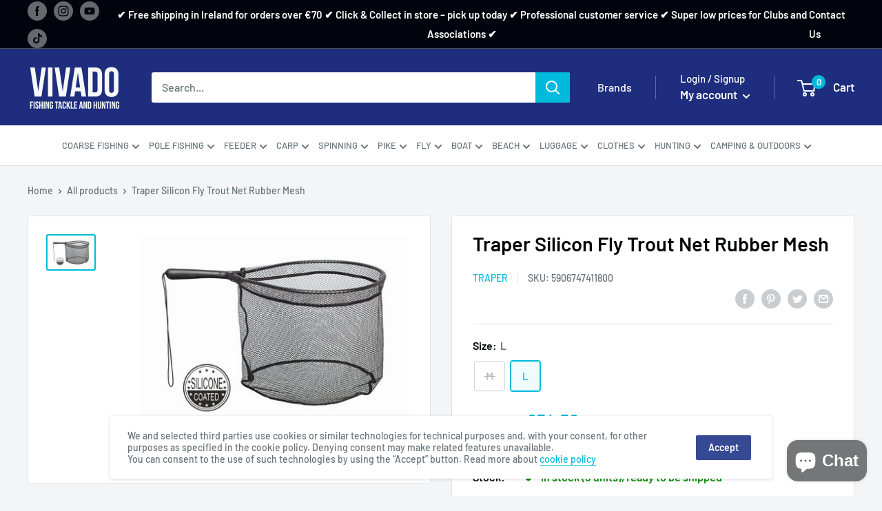

--- FILE ---
content_type: text/html; charset=utf-8
request_url: https://www.vivado.ie/products/traper-fly-net-rubber-mesh
body_size: 54284
content:
<!doctype html>

<!-- <html class="no-js" lang="en"> -->
<html class="no-js" lang="en">
  <head><!-- SEOAnt Speed Up Script --><script>
const AllowUrlArray_SEOAnt = ['cdn.nfcube.com', 'cdnv2.mycustomizer.com'];
const ForbidUrlArray_SEOAnt = [];
window.WhiteUrlArray_SEOAnt = AllowUrlArray_SEOAnt.map(src => new RegExp(src, 'i'));
window.BlackUrlArray_SEOAnt = ForbidUrlArray_SEOAnt.map(src => new RegExp(src, 'i'));
</script>
<script>
// Limit output
class AllowJsPlugin{constructor(e){const attrArr=["default","defer","async"];this.listener=this.handleListener.bind(this,e),this.jsArr=[],this.attribute=attrArr.reduce(((e,t)=>({...e,[t]:[]})),{});const t=this;e.forEach((e=>window.addEventListener(e,t.listener,{passive:!0})))}handleListener(e){const t=this;return e.forEach((e=>window.removeEventListener(e,t.listener))),"complete"===document.readyState?this.handleDOM():document.addEventListener("readystatechange",(e=>{if("complete"===e.target.readyState)return setTimeout(t.handleDOM.bind(t),1)}))}async handleDOM(){this.pauseEvent(),this.pauseJQuery(),this.getScripts(),this.beforeScripts();for(const e of Object.keys(this.attribute))await this.changeScripts(this.attribute[e]);for(const e of["DOMContentLoaded","readystatechange"])await this.requestRedraw(),document.dispatchEvent(new Event("allowJS-"+e));document.lightJSonreadystatechange&&document.lightJSonreadystatechange();for(const e of["DOMContentLoaded","load"])await this.requestRedraw(),window.dispatchEvent(new Event("allowJS-"+e));await this.requestRedraw(),window.lightJSonload&&window.lightJSonload(),await this.requestRedraw(),this.jsArr.forEach((e=>e(window).trigger("allowJS-jquery-load"))),window.dispatchEvent(new Event("allowJS-pageshow")),await this.requestRedraw(),window.lightJSonpageshow&&window.lightJSonpageshow()}async requestRedraw(){return new Promise((e=>requestAnimationFrame(e)))}getScripts(){document.querySelectorAll("script[type=AllowJs]").forEach((e=>{e.hasAttribute("src")?e.hasAttribute("async")&&e.async?this.attribute.async.push(e):e.hasAttribute("defer")&&e.defer?this.attribute.defer.push(e):this.attribute.default.push(e):this.attribute.default.push(e)}))}beforeScripts(){const e=this,t=Object.keys(this.attribute).reduce(((t,n)=>[...t,...e.attribute[n]]),[]),n=document.createDocumentFragment();t.forEach((e=>{const t=e.getAttribute("src");if(!t)return;const s=document.createElement("link");s.href=t,s.rel="preload",s.as="script",n.appendChild(s)})),document.head.appendChild(n)}async changeScripts(e){let t;for(;t=e.shift();)await this.requestRedraw(),new Promise((e=>{const n=document.createElement("script");[...t.attributes].forEach((e=>{"type"!==e.nodeName&&n.setAttribute(e.nodeName,e.nodeValue)})),t.hasAttribute("src")?(n.addEventListener("load",e),n.addEventListener("error",e)):(n.text=t.text,e()),t.parentNode.replaceChild(n,t)}))}pauseEvent(){const e={};[{obj:document,name:"DOMContentLoaded"},{obj:window,name:"DOMContentLoaded"},{obj:window,name:"load"},{obj:window,name:"pageshow"},{obj:document,name:"readystatechange"}].map((t=>function(t,n){function s(n){return e[t].list.indexOf(n)>=0?"allowJS-"+n:n}e[t]||(e[t]={list:[n],add:t.addEventListener,remove:t.removeEventListener},t.addEventListener=(...n)=>{n[0]=s(n[0]),e[t].add.apply(t,n)},t.removeEventListener=(...n)=>{n[0]=s(n[0]),e[t].remove.apply(t,n)})}(t.obj,t.name))),[{obj:document,name:"onreadystatechange"},{obj:window,name:"onpageshow"}].map((e=>function(e,t){let n=e[t];Object.defineProperty(e,t,{get:()=>n||function(){},set:s=>{e["allowJS"+t]=n=s}})}(e.obj,e.name)))}pauseJQuery(){const e=this;let t=window.jQuery;Object.defineProperty(window,"jQuery",{get:()=>t,set(n){if(!n||!n.fn||!e.jsArr.includes(n))return void(t=n);n.fn.ready=n.fn.init.prototype.ready=e=>{e.bind(document)(n)};const s=n.fn.on;n.fn.on=n.fn.init.prototype.on=function(...e){if(window!==this[0])return s.apply(this,e),this;const t=e=>e.split(" ").map((e=>"load"===e||0===e.indexOf("load.")?"allowJS-jquery-load":e)).join(" ");return"string"==typeof e[0]||e[0]instanceof String?(e[0]=t(e[0]),s.apply(this,e),this):("object"==typeof e[0]&&Object.keys(e[0]).forEach((n=>{delete Object.assign(e[0],{[t(n)]:e[0][n]})[n]})),s.apply(this,e),this)},e.jsArr.push(n),t=n}})}}new AllowJsPlugin(["keydown","wheel","mouseenter","mousemove","mouseleave","touchstart","touchmove","touchend"]);
</script>
<script>
"use strict";function SEOAnt_toConsumableArray(t){if(Array.isArray(t)){for(var e=0,r=Array(t.length);e<t.length;e++)r[e]=t[e];return r}return Array.from(t)}function _0x960a(t,e){var r=_0x3840();return(_0x960a=function(t,e){return t-=247,r[t]})(t,e)}function _0x3840(){var t=["defineProperties","application/javascript","preventDefault","4990555yeBSbh","addEventListener","set","setAttribute","bind","getAttribute","parentElement","WhiteUrlArray_SEOAnt","listener","toString","toLowerCase","every","touchend","SEOAnt scripts can't be lazy loaded","keydown","touchstart","removeChild","length","58IusxNw","BlackUrlArray_SEOAnt","observe","name","value","documentElement","wheel","warn","whitelist","map","tagName","402345HpbWDN","getOwnPropertyDescriptor","head","type","touchmove","removeEventListener","8160iwggKQ","call","beforescriptexecute","some","string","options","push","appendChild","blacklisted","querySelectorAll","5339295FeRgGa","4OtFDAr","filter","57211uwpiMx","nodeType","createElement","src","13296210cxmbJp",'script[type="',"1744290Faeint","test","forEach","script","blacklist","attributes","get","$&","744DdtCNR"];return(_0x3840=function(){return t})()}var _extends=Object.assign||function(t){for(var e=1;e<arguments.length;e++){var r=arguments[e];for(var n in r)Object.prototype.hasOwnProperty.call(r,n)&&(t[n]=r[n])}return t},_slicedToArray=function(){function t(t,e){var r=[],n=!0,o=!1,i=void 0;try{for(var a,c=t[Symbol.iterator]();!(n=(a=c.next()).done)&&(r.push(a.value),!e||r.length!==e);n=!0);}catch(t){o=!0,i=t}finally{try{!n&&c.return&&c.return()}finally{if(o)throw i}}return r}return function(e,r){if(Array.isArray(e))return e;if(Symbol.iterator in Object(e))return t(e,r);throw new TypeError("Invalid attempt to destructure non-iterable instance")}}(),_typeof="function"==typeof Symbol&&"symbol"==typeof Symbol.iterator?function(t){return typeof t}:function(t){return t&&"function"==typeof Symbol&&t.constructor===Symbol&&t!==Symbol.prototype?"symbol":typeof t};(function(t,e){for(var r=_0x960a,n=t();[];)try{if(531094===parseInt(r(306))/1+-parseInt(r(295))/2*(parseInt(r(312))/3)+-parseInt(r(257))/4*(parseInt(r(277))/5)+-parseInt(r(265))/6+-parseInt(r(259))/7*(-parseInt(r(273))/8)+-parseInt(r(256))/9+parseInt(r(263))/10)break;n.push(n.shift())}catch(t){n.push(n.shift())}})(_0x3840),function(){var t=_0x960a,e="javascript/blocked",r={blacklist:window[t(296)],whitelist:window[t(284)]},n={blacklisted:[]},o=function(n,o){return n&&(!o||o!==e)&&(!r.blacklist||r[t(269)][t(249)](function(e){return e[t(266)](n)}))&&(!r[t(303)]||r.whitelist[t(288)](function(e){return!e[t(266)](n)}))},i=function(e){var n=t,o=e[n(282)](n(262));return r[n(269)]&&r.blacklist[n(288)](function(t){return!t.test(o)})||r[n(303)]&&r.whitelist[n(249)](function(t){return t[n(266)](o)})},a=new MutationObserver(function(r){for(var i=t,a=0;a<r[i(294)];a++)for(var c=r[a].addedNodes,u=0;u<c.length;u++)!function(t){var r=c[t];if(1===r[i(260)]&&"SCRIPT"===r[i(305)]){var a=r[i(262)],u=r[i(309)];if(o(a,u)){n.blacklisted[i(252)]([r,r.type]),r[i(309)]=e;var s=function t(n){var o=i;r[o(282)](o(309))===e&&n[o(276)](),r[o(311)](o(248),t)};r[i(278)](i(248),s),r[i(283)]&&r[i(283)][i(293)](r)}}}(u)});a[t(297)](document[t(300)],{childList:!![],subtree:!![]});var c=/[|\{}()\[\]^$+*?.]/g,u=function(){for(var o=arguments.length,u=Array(o),s=0;s<o;s++)u[s]=arguments[s];var l=t;u[l(294)]<1?(r[l(269)]=[],r[l(303)]=[]):(r.blacklist&&(r[l(269)]=r.blacklist[l(258)](function(t){return u[l(288)](function(e){var r=l;return(void 0===e?"undefined":_typeof(e))===r(250)?!t.test(e):e instanceof RegExp?t.toString()!==e.toString():void 0})})),r[l(303)]&&(r[l(303)]=[].concat(SEOAnt_toConsumableArray(r[l(303)]),SEOAnt_toConsumableArray(u.map(function(t){var e=l;if("string"==typeof t){var n=t.replace(c,e(272)),o=".*"+n+".*";if(r[e(303)][e(288)](function(t){return t[e(286)]()!==o[e(286)]()}))return new RegExp(o)}else if(t instanceof RegExp&&r[e(303)][e(288)](function(r){return r[e(286)]()!==t.toString()}))return t;return null})[l(258)](Boolean)))));for(var f=document[l(255)](l(264)+e+'"]'),p=0;p<f[l(294)];p++){var y=f[p];i(y)&&(n[l(254)][l(252)]([y,l(275)]),y[l(283)][l(293)](y))}var v=0;[].concat(SEOAnt_toConsumableArray(n[l(254)]))[l(267)](function(t,e){var r=_slicedToArray(t,2),o=r[0],a=r[1],c=l;if(i(o)){for(var u=document.createElement("script"),s=0;s<o.attributes.length;s++){var f=o[c(270)][s];f[c(298)]!==c(262)&&f.name!==c(309)&&u.setAttribute(f.name,o.attributes[s][c(299)])}u[c(280)](c(262),o[c(262)]),u.setAttribute("type",a||c(275)),document[c(308)][c(253)](u),n[c(254)].splice(e-v,1),v++}}),r[l(269)]&&r.blacklist.length<1&&a.disconnect()},s=document.createElement,l={src:Object[t(307)](HTMLScriptElement.prototype,t(262)),type:Object[t(307)](HTMLScriptElement.prototype,t(309))};document[t(261)]=function(){for(var r=t,n=arguments.length,i=Array(n),a=0;a<n;a++)i[a]=arguments[a];if(i[0][r(287)]()!==r(268))return s[r(281)](document).apply(void 0,i);var c=s.bind(document).apply(void 0,i);try{Object[r(274)](c,{src:_extends({},l[r(262)],{set:function(t){var n=r;o(t,c[n(309)])&&l.type[n(279)][n(247)](this,e),l[n(262)][n(279)].call(this,t)}}),type:_extends({},l[r(309)],{get:function(){var t=r,n=l[t(309)][t(271)][t(247)](this);return n===e||o(this[t(262)],n)?null:n},set:function(t){var n=r,i=o(c[n(262)],c[n(309)])?e:t;l.type[n(279)][n(247)](this,i)}})}),c.setAttribute=function(t,e){var n=r;t===n(309)||t===n(262)?c[t]=e:HTMLScriptElement.prototype[n(280)][n(247)](c,t,e)}}catch(t){console[r(302)](r(290),t)}return c},[t(291),"mousemove",t(289),t(310),t(292),t(301)][t(304)](function(t){return{type:t,listener:function(){return u()},options:{passive:!![]}}}).forEach(function(e){var r=t;document[r(278)](e[r(309)],e[r(285)],e[r(251)])})}();
</script>
<!-- /SEOAnt Speed Up Script -->
    <meta charset="utf-8">
    <meta name="viewport" content="width=device-width, initial-scale=1.0, height=device-height, minimum-scale=1.0, maximum-scale=5.0">
    <meta name="theme-color" content="#00badb">
  

    <title>
          Traper Silicon Fly Trout Net Rubber Mesh | Order Online in Ireland |  
        
</title><meta name="description" content="Traper Silicon Fly Trout Net Rubber Mesh | Order Online in Ireland  | Buy Best Value Hunting and Fishing Tackle Products in Ireland - Buy Fishing Equipment Online - Angling Supplies"><link rel="canonical" href="https://www.vivado.ie/products/traper-fly-net-rubber-mesh"><link rel="shortcut icon" href="//www.vivado.ie/cdn/shop/files/fav_96x96.png?v=1698675375" type="image/png"><link rel="preload" as="style" href="//www.vivado.ie/cdn/shop/t/14/assets/theme.css?v=123015886544448055101710495485">
    <link rel="preload" as="script" href="//www.vivado.ie/cdn/shop/t/14/assets/theme.js?v=51006273566940061011706294709">
    <link rel="preconnect" href="https://cdn.shopify.com">
    <link rel="preconnect" href="https://fonts.shopifycdn.com">
    <link rel="dns-prefetch" href="https://productreviews.shopifycdn.com">
    <link rel="dns-prefetch" href="https://ajax.googleapis.com">
    <link rel="dns-prefetch" href="https://maps.googleapis.com">
    <link rel="dns-prefetch" href="https://maps.gstatic.com">

    <meta property="og:type" content="product">
  <meta property="og:title" content="Traper Silicon Fly Trout Net Rubber Mesh"><meta property="og:image" content="http://www.vivado.ie/cdn/shop/products/Podbierak-Silicon-Net-45X40-TRAPER.jpg?v=1615250120">
    <meta property="og:image:secure_url" content="https://www.vivado.ie/cdn/shop/products/Podbierak-Silicon-Net-45X40-TRAPER.jpg?v=1615250120">
    <meta property="og:image:width" content="2048">
    <meta property="og:image:height" content="1443"><meta property="product:price:amount" content="32.50">
  <meta property="product:price:currency" content="EUR"><meta property="og:description" content="Classic landing nets for safe landing of fish. Made of light aluminum.  Dimensions: M - 40 x 35 cm L - 45 x 40 cm"><meta property="og:url" content="https://www.vivado.ie/products/traper-fly-net-rubber-mesh">
<meta property="og:site_name" content="VIVADO"><meta name="twitter:card" content="summary"><meta name="twitter:title" content="Traper Silicon Fly Trout Net Rubber Mesh">
  <meta name="twitter:description" content="Classic landing nets for safe landing of fish. Made of light aluminum. 
Dimensions: 
M - 40 x 35 cm
L - 45 x 40 cm">
  <meta name="twitter:image" content="https://www.vivado.ie/cdn/shop/products/Podbierak-Silicon-Net-45X40-TRAPER_600x600_crop_center.jpg?v=1615250120">
    <link rel="preload" href="//www.vivado.ie/cdn/fonts/barlow/barlow_n6.329f582a81f63f125e63c20a5a80ae9477df68e1.woff2" as="font" type="font/woff2" crossorigin>
<link rel="preload" href="//www.vivado.ie/cdn/fonts/barlow/barlow_n5.a193a1990790eba0cc5cca569d23799830e90f07.woff2" as="font" type="font/woff2" crossorigin>

<style>
  @font-face {
  font-family: Barlow;
  font-weight: 600;
  font-style: normal;
  font-display: swap;
  src: url("//www.vivado.ie/cdn/fonts/barlow/barlow_n6.329f582a81f63f125e63c20a5a80ae9477df68e1.woff2") format("woff2"),
       url("//www.vivado.ie/cdn/fonts/barlow/barlow_n6.0163402e36247bcb8b02716880d0b39568412e9e.woff") format("woff");
}

  @font-face {
  font-family: Barlow;
  font-weight: 500;
  font-style: normal;
  font-display: swap;
  src: url("//www.vivado.ie/cdn/fonts/barlow/barlow_n5.a193a1990790eba0cc5cca569d23799830e90f07.woff2") format("woff2"),
       url("//www.vivado.ie/cdn/fonts/barlow/barlow_n5.ae31c82169b1dc0715609b8cc6a610b917808358.woff") format("woff");
}

@font-face {
  font-family: Barlow;
  font-weight: 600;
  font-style: normal;
  font-display: swap;
  src: url("//www.vivado.ie/cdn/fonts/barlow/barlow_n6.329f582a81f63f125e63c20a5a80ae9477df68e1.woff2") format("woff2"),
       url("//www.vivado.ie/cdn/fonts/barlow/barlow_n6.0163402e36247bcb8b02716880d0b39568412e9e.woff") format("woff");
}

@font-face {
  font-family: Barlow;
  font-weight: 600;
  font-style: italic;
  font-display: swap;
  src: url("//www.vivado.ie/cdn/fonts/barlow/barlow_i6.5a22bd20fb27bad4d7674cc6e666fb9c77d813bb.woff2") format("woff2"),
       url("//www.vivado.ie/cdn/fonts/barlow/barlow_i6.1c8787fcb59f3add01a87f21b38c7ef797e3b3a1.woff") format("woff");
}


  @font-face {
  font-family: Barlow;
  font-weight: 700;
  font-style: normal;
  font-display: swap;
  src: url("//www.vivado.ie/cdn/fonts/barlow/barlow_n7.691d1d11f150e857dcbc1c10ef03d825bc378d81.woff2") format("woff2"),
       url("//www.vivado.ie/cdn/fonts/barlow/barlow_n7.4fdbb1cb7da0e2c2f88492243ffa2b4f91924840.woff") format("woff");
}

  @font-face {
  font-family: Barlow;
  font-weight: 500;
  font-style: italic;
  font-display: swap;
  src: url("//www.vivado.ie/cdn/fonts/barlow/barlow_i5.714d58286997b65cd479af615cfa9bb0a117a573.woff2") format("woff2"),
       url("//www.vivado.ie/cdn/fonts/barlow/barlow_i5.0120f77e6447d3b5df4bbec8ad8c2d029d87fb21.woff") format("woff");
}

  @font-face {
  font-family: Barlow;
  font-weight: 700;
  font-style: italic;
  font-display: swap;
  src: url("//www.vivado.ie/cdn/fonts/barlow/barlow_i7.50e19d6cc2ba5146fa437a5a7443c76d5d730103.woff2") format("woff2"),
       url("//www.vivado.ie/cdn/fonts/barlow/barlow_i7.47e9f98f1b094d912e6fd631cc3fe93d9f40964f.woff") format("woff");
}


  :root {
    --default-text-font-size : 15px;
    --base-text-font-size    : 16px;
    --heading-font-family    : Barlow, sans-serif;
    --heading-font-weight    : 600;
    --heading-font-style     : normal;
    --text-font-family       : Barlow, sans-serif;
    --text-font-weight       : 500;
    --text-font-style        : normal;
    --text-font-bolder-weight: 600;
    --text-link-decoration   : underline;

    --text-color               : #677279;
    --text-color-rgb           : 103, 114, 121;
    --heading-color            : #000305;
    --border-color             : #e1e3e4;
    --border-color-rgb         : 225, 227, 228;
    --form-border-color        : #d4d6d8;
    --accent-color             : #00badb;
    --accent-color-rgb         : 0, 186, 219;
    --link-color               : #00badb;
    --link-color-hover         : #00798e;
    --background               : #f3f5f6;
    --secondary-background     : #ffffff;
    --secondary-background-rgb : 255, 255, 255;
    --accent-background        : rgba(0, 186, 219, 0.08);

    --input-background: #ffffff;

    --error-color       : #ff0000;
    --error-background  : rgba(255, 0, 0, 0.07);
    --success-color     : #00aa00;
    --success-background: rgba(0, 170, 0, 0.11);

    --primary-button-background      : #00badb;
    --primary-button-background-rgb  : 0, 186, 219;
    --primary-button-text-color      : #ffffff;
    --secondary-button-background    : #354995;
    --secondary-button-background-rgb: 53, 73, 149;
    --secondary-button-text-color    : #ffffff;

    --header-background      : #1e2d7d;
    --header-text-color      : #ffffff;
    --header-light-text-color: #ffffff;
    --header-border-color    : rgba(255, 255, 255, 0.3);
    --header-accent-color    : #00badb;

    --footer-background-color:    #ffffff;
    --footer-heading-text-color:  #1e2d7d;
    --footer-body-text-color:     #677279;
    --footer-body-text-color-rgb: 103, 114, 121;
    --footer-accent-color:        #00badb;
    --footer-accent-color-rgb:    0, 186, 219;
    --footer-border:              none;
    
    --flickity-arrow-color: #abb1b4;--product-on-sale-accent           : #ee0000;
    --product-on-sale-accent-rgb       : 238, 0, 0;
    --product-on-sale-color            : #ffffff;
    --product-in-stock-color           : #008a00;
    --product-low-stock-color          : #ee0000;
    --product-sold-out-color           : #8a9297;
    --product-custom-label-1-background: #008a00;
    --product-custom-label-1-color     : #ffffff;
    --product-custom-label-2-background: #00a500;
    --product-custom-label-2-color     : #ffffff;
    --product-review-star-color        : #ffbd00;

    --mobile-container-gutter : 20px;
    --desktop-container-gutter: 40px;

    /* Shopify related variables */
    --payment-terms-background-color: #f3f5f6;
  }
</style>

<script>
  // IE11 does not have support for CSS variables, so we have to polyfill them
  if (!(((window || {}).CSS || {}).supports && window.CSS.supports('(--a: 0)'))) {
    const script = document.createElement('script');
    script.type = 'text/javascript';
    script.src = 'https://cdn.jsdelivr.net/npm/css-vars-ponyfill@2';
    script.onload = function() {
      cssVars({});
    };

    document.getElementsByTagName('head')[0].appendChild(script);
  }
</script>


    <script>window.performance && window.performance.mark && window.performance.mark('shopify.content_for_header.start');</script><meta name="google-site-verification" content="hiOQa9sX6QQlJgtz7iZ8AIGOuO9rHjz9NRE2kEGJWTY">
<meta id="shopify-digital-wallet" name="shopify-digital-wallet" content="/14612270/digital_wallets/dialog">
<link rel="alternate" hreflang="x-default" href="https://www.vivado.ie/products/traper-fly-net-rubber-mesh">
<link rel="alternate" hreflang="en" href="https://www.vivado.ie/products/traper-fly-net-rubber-mesh">
<link rel="alternate" hreflang="lv" href="https://www.vivado.ie/lv/products/traper-fly-net-rubber-mesh">
<link rel="alternate" hreflang="lt" href="https://www.vivado.ie/lt/products/traper-fly-net-rubber-mesh">
<link rel="alternate" hreflang="bg" href="https://www.vivado.ie/bg/products/traper-fly-net-rubber-mesh">
<link rel="alternate" hreflang="da" href="https://www.vivado.ie/da/products/traper-fly-net-rubber-mesh">
<link rel="alternate" hreflang="et" href="https://www.vivado.ie/et/products/traper-fly-net-rubber-mesh">
<link rel="alternate" hreflang="fi" href="https://www.vivado.ie/fi/products/traper-fly-net-rubber-mesh">
<link rel="alternate" hreflang="de" href="https://www.vivado.ie/de/products/traper-fly-net-rubber-mesh">
<link rel="alternate" hreflang="zh-Hant" href="https://www.vivado.ie/zh/products/traper-fly-net-rubber-mesh">
<link rel="alternate" hreflang="it" href="https://www.vivado.ie/it/products/traper-fly-net-rubber-mesh">
<link rel="alternate" hreflang="hu" href="https://www.vivado.ie/hu/products/traper-fly-net-rubber-mesh">
<link rel="alternate" hreflang="no" href="https://www.vivado.ie/no/products/traper-fly-net-rubber-mesh">
<link rel="alternate" hreflang="pl" href="https://www.vivado.ie/pl/products/traper-fly-net-rubber-mesh">
<link rel="alternate" hreflang="ro" href="https://www.vivado.ie/ro/products/traper-fly-net-rubber-mesh">
<link rel="alternate" hreflang="ru" href="https://www.vivado.ie/ru/products/traper-fly-net-rubber-mesh">
<link rel="alternate" hreflang="pt" href="https://www.vivado.ie/pt/products/traper-fly-net-rubber-mesh">
<link rel="alternate" hreflang="sk" href="https://www.vivado.ie/sk/products/traper-fly-net-rubber-mesh">
<link rel="alternate" hreflang="sl" href="https://www.vivado.ie/sl/products/traper-fly-net-rubber-mesh">
<link rel="alternate" hreflang="es" href="https://www.vivado.ie/es/products/traper-fly-net-rubber-mesh">
<link rel="alternate" hreflang="sv" href="https://www.vivado.ie/sv/products/traper-fly-net-rubber-mesh">
<link rel="alternate" hreflang="zh-Hant-AT" href="https://www.vivado.ie/zh/products/traper-fly-net-rubber-mesh">
<link rel="alternate" hreflang="zh-Hant-BE" href="https://www.vivado.ie/zh/products/traper-fly-net-rubber-mesh">
<link rel="alternate" hreflang="zh-Hant-BG" href="https://www.vivado.ie/zh/products/traper-fly-net-rubber-mesh">
<link rel="alternate" hreflang="zh-Hant-CH" href="https://www.vivado.ie/zh/products/traper-fly-net-rubber-mesh">
<link rel="alternate" hreflang="zh-Hant-CZ" href="https://www.vivado.ie/zh/products/traper-fly-net-rubber-mesh">
<link rel="alternate" hreflang="zh-Hant-DE" href="https://www.vivado.ie/zh/products/traper-fly-net-rubber-mesh">
<link rel="alternate" hreflang="zh-Hant-DK" href="https://www.vivado.ie/zh/products/traper-fly-net-rubber-mesh">
<link rel="alternate" hreflang="zh-Hant-EE" href="https://www.vivado.ie/zh/products/traper-fly-net-rubber-mesh">
<link rel="alternate" hreflang="zh-Hant-ES" href="https://www.vivado.ie/zh/products/traper-fly-net-rubber-mesh">
<link rel="alternate" hreflang="zh-Hant-FI" href="https://www.vivado.ie/zh/products/traper-fly-net-rubber-mesh">
<link rel="alternate" hreflang="zh-Hant-FR" href="https://www.vivado.ie/zh/products/traper-fly-net-rubber-mesh">
<link rel="alternate" hreflang="zh-Hant-GB" href="https://www.vivado.ie/zh/products/traper-fly-net-rubber-mesh">
<link rel="alternate" hreflang="zh-Hant-GR" href="https://www.vivado.ie/zh/products/traper-fly-net-rubber-mesh">
<link rel="alternate" hreflang="zh-Hant-IE" href="https://www.vivado.ie/zh/products/traper-fly-net-rubber-mesh">
<link rel="alternate" hreflang="zh-Hant-IS" href="https://www.vivado.ie/zh/products/traper-fly-net-rubber-mesh">
<link rel="alternate" hreflang="zh-Hant-IT" href="https://www.vivado.ie/zh/products/traper-fly-net-rubber-mesh">
<link rel="alternate" hreflang="zh-Hant-LT" href="https://www.vivado.ie/zh/products/traper-fly-net-rubber-mesh">
<link rel="alternate" hreflang="zh-Hant-LU" href="https://www.vivado.ie/zh/products/traper-fly-net-rubber-mesh">
<link rel="alternate" hreflang="zh-Hant-LV" href="https://www.vivado.ie/zh/products/traper-fly-net-rubber-mesh">
<link rel="alternate" hreflang="zh-Hant-NL" href="https://www.vivado.ie/zh/products/traper-fly-net-rubber-mesh">
<link rel="alternate" hreflang="zh-Hant-PL" href="https://www.vivado.ie/zh/products/traper-fly-net-rubber-mesh">
<link rel="alternate" hreflang="zh-Hant-PT" href="https://www.vivado.ie/zh/products/traper-fly-net-rubber-mesh">
<link rel="alternate" hreflang="zh-Hant-RO" href="https://www.vivado.ie/zh/products/traper-fly-net-rubber-mesh">
<link rel="alternate" hreflang="zh-Hant-SE" href="https://www.vivado.ie/zh/products/traper-fly-net-rubber-mesh">
<link rel="alternate" type="application/json+oembed" href="https://www.vivado.ie/products/traper-fly-net-rubber-mesh.oembed">
<script async="async" src="/checkouts/internal/preloads.js?locale=en-IE"></script>
<script id="shopify-features" type="application/json">{"accessToken":"7cc9de4eb81ad2b67a51cce4e9ee3478","betas":["rich-media-storefront-analytics"],"domain":"www.vivado.ie","predictiveSearch":true,"shopId":14612270,"locale":"en"}</script>
<script>var Shopify = Shopify || {};
Shopify.shop = "vivadofishin.myshopify.com";
Shopify.locale = "en";
Shopify.currency = {"active":"EUR","rate":"1.0"};
Shopify.country = "IE";
Shopify.theme = {"name":"Warehouse","id":163893051733,"schema_name":"Warehouse","schema_version":"1.18.3","theme_store_id":871,"role":"main"};
Shopify.theme.handle = "null";
Shopify.theme.style = {"id":null,"handle":null};
Shopify.cdnHost = "www.vivado.ie/cdn";
Shopify.routes = Shopify.routes || {};
Shopify.routes.root = "/";</script>
<script type="module">!function(o){(o.Shopify=o.Shopify||{}).modules=!0}(window);</script>
<script>!function(o){function n(){var o=[];function n(){o.push(Array.prototype.slice.apply(arguments))}return n.q=o,n}var t=o.Shopify=o.Shopify||{};t.loadFeatures=n(),t.autoloadFeatures=n()}(window);</script>
<script id="shop-js-analytics" type="application/json">{"pageType":"product"}</script>
<script defer="defer" async type="module" src="//www.vivado.ie/cdn/shopifycloud/shop-js/modules/v2/client.init-shop-cart-sync_IZsNAliE.en.esm.js"></script>
<script defer="defer" async type="module" src="//www.vivado.ie/cdn/shopifycloud/shop-js/modules/v2/chunk.common_0OUaOowp.esm.js"></script>
<script type="module">
  await import("//www.vivado.ie/cdn/shopifycloud/shop-js/modules/v2/client.init-shop-cart-sync_IZsNAliE.en.esm.js");
await import("//www.vivado.ie/cdn/shopifycloud/shop-js/modules/v2/chunk.common_0OUaOowp.esm.js");

  window.Shopify.SignInWithShop?.initShopCartSync?.({"fedCMEnabled":true,"windoidEnabled":true});

</script>
<script id="__st">var __st={"a":14612270,"offset":0,"reqid":"c5684e26-ae76-45ed-bd44-46c2da5c9947-1768525553","pageurl":"www.vivado.ie\/products\/traper-fly-net-rubber-mesh","u":"335593f73cc7","p":"product","rtyp":"product","rid":4493528629315};</script>
<script>window.ShopifyPaypalV4VisibilityTracking = true;</script>
<script id="captcha-bootstrap">!function(){'use strict';const t='contact',e='account',n='new_comment',o=[[t,t],['blogs',n],['comments',n],[t,'customer']],c=[[e,'customer_login'],[e,'guest_login'],[e,'recover_customer_password'],[e,'create_customer']],r=t=>t.map((([t,e])=>`form[action*='/${t}']:not([data-nocaptcha='true']) input[name='form_type'][value='${e}']`)).join(','),a=t=>()=>t?[...document.querySelectorAll(t)].map((t=>t.form)):[];function s(){const t=[...o],e=r(t);return a(e)}const i='password',u='form_key',d=['recaptcha-v3-token','g-recaptcha-response','h-captcha-response',i],f=()=>{try{return window.sessionStorage}catch{return}},m='__shopify_v',_=t=>t.elements[u];function p(t,e,n=!1){try{const o=window.sessionStorage,c=JSON.parse(o.getItem(e)),{data:r}=function(t){const{data:e,action:n}=t;return t[m]||n?{data:e,action:n}:{data:t,action:n}}(c);for(const[e,n]of Object.entries(r))t.elements[e]&&(t.elements[e].value=n);n&&o.removeItem(e)}catch(o){console.error('form repopulation failed',{error:o})}}const l='form_type',E='cptcha';function T(t){t.dataset[E]=!0}const w=window,h=w.document,L='Shopify',v='ce_forms',y='captcha';let A=!1;((t,e)=>{const n=(g='f06e6c50-85a8-45c8-87d0-21a2b65856fe',I='https://cdn.shopify.com/shopifycloud/storefront-forms-hcaptcha/ce_storefront_forms_captcha_hcaptcha.v1.5.2.iife.js',D={infoText:'Protected by hCaptcha',privacyText:'Privacy',termsText:'Terms'},(t,e,n)=>{const o=w[L][v],c=o.bindForm;if(c)return c(t,g,e,D).then(n);var r;o.q.push([[t,g,e,D],n]),r=I,A||(h.body.append(Object.assign(h.createElement('script'),{id:'captcha-provider',async:!0,src:r})),A=!0)});var g,I,D;w[L]=w[L]||{},w[L][v]=w[L][v]||{},w[L][v].q=[],w[L][y]=w[L][y]||{},w[L][y].protect=function(t,e){n(t,void 0,e),T(t)},Object.freeze(w[L][y]),function(t,e,n,w,h,L){const[v,y,A,g]=function(t,e,n){const i=e?o:[],u=t?c:[],d=[...i,...u],f=r(d),m=r(i),_=r(d.filter((([t,e])=>n.includes(e))));return[a(f),a(m),a(_),s()]}(w,h,L),I=t=>{const e=t.target;return e instanceof HTMLFormElement?e:e&&e.form},D=t=>v().includes(t);t.addEventListener('submit',(t=>{const e=I(t);if(!e)return;const n=D(e)&&!e.dataset.hcaptchaBound&&!e.dataset.recaptchaBound,o=_(e),c=g().includes(e)&&(!o||!o.value);(n||c)&&t.preventDefault(),c&&!n&&(function(t){try{if(!f())return;!function(t){const e=f();if(!e)return;const n=_(t);if(!n)return;const o=n.value;o&&e.removeItem(o)}(t);const e=Array.from(Array(32),(()=>Math.random().toString(36)[2])).join('');!function(t,e){_(t)||t.append(Object.assign(document.createElement('input'),{type:'hidden',name:u})),t.elements[u].value=e}(t,e),function(t,e){const n=f();if(!n)return;const o=[...t.querySelectorAll(`input[type='${i}']`)].map((({name:t})=>t)),c=[...d,...o],r={};for(const[a,s]of new FormData(t).entries())c.includes(a)||(r[a]=s);n.setItem(e,JSON.stringify({[m]:1,action:t.action,data:r}))}(t,e)}catch(e){console.error('failed to persist form',e)}}(e),e.submit())}));const S=(t,e)=>{t&&!t.dataset[E]&&(n(t,e.some((e=>e===t))),T(t))};for(const o of['focusin','change'])t.addEventListener(o,(t=>{const e=I(t);D(e)&&S(e,y())}));const B=e.get('form_key'),M=e.get(l),P=B&&M;t.addEventListener('DOMContentLoaded',(()=>{const t=y();if(P)for(const e of t)e.elements[l].value===M&&p(e,B);[...new Set([...A(),...v().filter((t=>'true'===t.dataset.shopifyCaptcha))])].forEach((e=>S(e,t)))}))}(h,new URLSearchParams(w.location.search),n,t,e,['guest_login'])})(!0,!0)}();</script>
<script integrity="sha256-4kQ18oKyAcykRKYeNunJcIwy7WH5gtpwJnB7kiuLZ1E=" data-source-attribution="shopify.loadfeatures" defer="defer" src="//www.vivado.ie/cdn/shopifycloud/storefront/assets/storefront/load_feature-a0a9edcb.js" crossorigin="anonymous"></script>
<script data-source-attribution="shopify.dynamic_checkout.dynamic.init">var Shopify=Shopify||{};Shopify.PaymentButton=Shopify.PaymentButton||{isStorefrontPortableWallets:!0,init:function(){window.Shopify.PaymentButton.init=function(){};var t=document.createElement("script");t.src="https://www.vivado.ie/cdn/shopifycloud/portable-wallets/latest/portable-wallets.en.js",t.type="module",document.head.appendChild(t)}};
</script>
<script data-source-attribution="shopify.dynamic_checkout.buyer_consent">
  function portableWalletsHideBuyerConsent(e){var t=document.getElementById("shopify-buyer-consent"),n=document.getElementById("shopify-subscription-policy-button");t&&n&&(t.classList.add("hidden"),t.setAttribute("aria-hidden","true"),n.removeEventListener("click",e))}function portableWalletsShowBuyerConsent(e){var t=document.getElementById("shopify-buyer-consent"),n=document.getElementById("shopify-subscription-policy-button");t&&n&&(t.classList.remove("hidden"),t.removeAttribute("aria-hidden"),n.addEventListener("click",e))}window.Shopify?.PaymentButton&&(window.Shopify.PaymentButton.hideBuyerConsent=portableWalletsHideBuyerConsent,window.Shopify.PaymentButton.showBuyerConsent=portableWalletsShowBuyerConsent);
</script>
<script>
  function portableWalletsCleanup(e){e&&e.src&&console.error("Failed to load portable wallets script "+e.src);var t=document.querySelectorAll("shopify-accelerated-checkout .shopify-payment-button__skeleton, shopify-accelerated-checkout-cart .wallet-cart-button__skeleton"),e=document.getElementById("shopify-buyer-consent");for(let e=0;e<t.length;e++)t[e].remove();e&&e.remove()}function portableWalletsNotLoadedAsModule(e){e instanceof ErrorEvent&&"string"==typeof e.message&&e.message.includes("import.meta")&&"string"==typeof e.filename&&e.filename.includes("portable-wallets")&&(window.removeEventListener("error",portableWalletsNotLoadedAsModule),window.Shopify.PaymentButton.failedToLoad=e,"loading"===document.readyState?document.addEventListener("DOMContentLoaded",window.Shopify.PaymentButton.init):window.Shopify.PaymentButton.init())}window.addEventListener("error",portableWalletsNotLoadedAsModule);
</script>

<script type="module" src="https://www.vivado.ie/cdn/shopifycloud/portable-wallets/latest/portable-wallets.en.js" onError="portableWalletsCleanup(this)" crossorigin="anonymous"></script>
<script nomodule>
  document.addEventListener("DOMContentLoaded", portableWalletsCleanup);
</script>

<link id="shopify-accelerated-checkout-styles" rel="stylesheet" media="screen" href="https://www.vivado.ie/cdn/shopifycloud/portable-wallets/latest/accelerated-checkout-backwards-compat.css" crossorigin="anonymous">
<style id="shopify-accelerated-checkout-cart">
        #shopify-buyer-consent {
  margin-top: 1em;
  display: inline-block;
  width: 100%;
}

#shopify-buyer-consent.hidden {
  display: none;
}

#shopify-subscription-policy-button {
  background: none;
  border: none;
  padding: 0;
  text-decoration: underline;
  font-size: inherit;
  cursor: pointer;
}

#shopify-subscription-policy-button::before {
  box-shadow: none;
}

      </style>

<script>window.performance && window.performance.mark && window.performance.mark('shopify.content_for_header.end');</script>

    <link rel="stylesheet" href="//www.vivado.ie/cdn/shop/t/14/assets/theme.css?v=123015886544448055101710495485">

    
  <script type="application/ld+json">
  {
    "@context": "http://schema.org",
    "@type": "Product",
    "offers": [{
          "@type": "Offer",
          "name": "M",
          "availability":"https://schema.org/OutOfStock",
          "price": 32.5,
          "priceCurrency": "EUR",
          "priceValidUntil": "2026-01-26","sku": "5906747411794","url": "/products/traper-fly-net-rubber-mesh?variant=50750952014165"
        },
{
          "@type": "Offer",
          "name": "L",
          "availability":"https://schema.org/InStock",
          "price": 34.5,
          "priceCurrency": "EUR",
          "priceValidUntil": "2026-01-26","sku": "5906747411800","url": "/products/traper-fly-net-rubber-mesh?variant=48045504823637"
        }
],
      "gtin13": "5906747411800",
      "productId": "5906747411800",
    "brand": {
      "name": "TRAPER"
    },
    "name": "Traper Silicon Fly Trout Net Rubber Mesh",
    "description": "Classic landing nets for safe landing of fish. Made of light aluminum. \nDimensions: \nM - 40 x 35 cm\nL - 45 x 40 cm",
    "category": "Trout \/ Perch Nets",
    "url": "/products/traper-fly-net-rubber-mesh",
    "sku": "5906747411800",
    "image": {
      "@type": "ImageObject",
      "url": "https://www.vivado.ie/cdn/shop/products/Podbierak-Silicon-Net-45X40-TRAPER_1024x.jpg?v=1615250120",
      "image": "https://www.vivado.ie/cdn/shop/products/Podbierak-Silicon-Net-45X40-TRAPER_1024x.jpg?v=1615250120",
      "name": "Traper fly trout net rubber mesh - VIVADO",
      "width": "1024",
      "height": "1024"
    }
  }
  </script>



  <script type="application/ld+json">
  {
    "@context": "http://schema.org",
    "@type": "BreadcrumbList",
  "itemListElement": [{
      "@type": "ListItem",
      "position": 1,
      "name": "Home",
      "item": "https://www.vivado.ie"
    },{
          "@type": "ListItem",
          "position": 2,
          "name": "Traper Silicon Fly Trout Net Rubber Mesh",
          "item": "https://www.vivado.ie/products/traper-fly-net-rubber-mesh"
        }]
  }
  </script>


    <script>
      // This allows to expose several variables to the global scope, to be used in scripts
      window.theme = {
        pageType: "product",
        cartCount: 0,
        moneyFormat: "€{{amount}}",
        moneyWithCurrencyFormat: "€{{amount}} EUR",
        showDiscount: true,
        discountMode: "percentage",
        searchMode: "product,article,page",
        searchUnavailableProducts: "last",
        cartType: "drawer"
      };

      window.routes = {
        rootUrl: "\/",
        rootUrlWithoutSlash: '',
        cartUrl: "\/cart",
        cartAddUrl: "\/cart\/add",
        cartChangeUrl: "\/cart\/change",
        searchUrl: "\/search",
        productRecommendationsUrl: "\/recommendations\/products"
      };

      window.languages = {
        productRegularPrice: "Regular price",
        productSalePrice: "Sale price",
        collectionOnSaleLabel: "Save {{savings}}",
        productFormUnavailable: "Unavailable",
        productFormAddToCart: "Add to cart",
        productFormSoldOut: "Sold out",
        productAdded: "Product has been added to your cart",
        productAddedShort: "Added!",
        shippingEstimatorNoResults: "No shipping could be found for your address.",
        shippingEstimatorOneResult: "There is one shipping rate for your address:",
        shippingEstimatorMultipleResults: "There are {{count}} shipping rates for your address:",
        shippingEstimatorErrors: "There are some errors:"
      };

      window.lazySizesConfig = {
        loadHidden: false,
        hFac: 0.8,
        expFactor: 3,
        customMedia: {
          '--phone': '(max-width: 640px)',
          '--tablet': '(min-width: 641px) and (max-width: 1023px)',
          '--lap': '(min-width: 1024px)'
        }
      };

      document.documentElement.className = document.documentElement.className.replace('no-js', 'js');
    </script><script src="//www.vivado.ie/cdn/shop/t/14/assets/theme.js?v=51006273566940061011706294709" defer></script>
    <script src="//www.vivado.ie/cdn/shop/t/14/assets/custom.js?v=90373254691674712701706271968" defer></script><script>
        (function () {
          window.onpageshow = function() {
            // We force re-freshing the cart content onpageshow, as most browsers will serve a cache copy when hitting the
            // back button, which cause staled data
            document.documentElement.dispatchEvent(new CustomEvent('cart:refresh', {
              bubbles: true,
              detail: {scrollToTop: false}
            }));
          };
        })();
      </script><!-- BEGIN app block: shopify://apps/seowill-seoant-ai-seo/blocks/seoant-core/8e57283b-dcb0-4f7b-a947-fb5c57a0d59d -->
<!--SEOAnt Core By SEOAnt Teams, v0.1.6 START -->







    <!-- BEGIN app snippet: Product-JSON-LD --><!-- END app snippet -->


<!-- SON-LD generated By SEOAnt END -->



<!-- Start : SEOAnt BrokenLink Redirect --><script type="text/javascript">
    !function(t){var e={};function r(n){if(e[n])return e[n].exports;var o=e[n]={i:n,l:!1,exports:{}};return t[n].call(o.exports,o,o.exports,r),o.l=!0,o.exports}r.m=t,r.c=e,r.d=function(t,e,n){r.o(t,e)||Object.defineProperty(t,e,{enumerable:!0,get:n})},r.r=function(t){"undefined"!==typeof Symbol&&Symbol.toStringTag&&Object.defineProperty(t,Symbol.toStringTag,{value:"Module"}),Object.defineProperty(t,"__esModule",{value:!0})},r.t=function(t,e){if(1&e&&(t=r(t)),8&e)return t;if(4&e&&"object"===typeof t&&t&&t.__esModule)return t;var n=Object.create(null);if(r.r(n),Object.defineProperty(n,"default",{enumerable:!0,value:t}),2&e&&"string"!=typeof t)for(var o in t)r.d(n,o,function(e){return t[e]}.bind(null,o));return n},r.n=function(t){var e=t&&t.__esModule?function(){return t.default}:function(){return t};return r.d(e,"a",e),e},r.o=function(t,e){return Object.prototype.hasOwnProperty.call(t,e)},r.p="",r(r.s=11)}([function(t,e,r){"use strict";var n=r(2),o=Object.prototype.toString;function i(t){return"[object Array]"===o.call(t)}function a(t){return"undefined"===typeof t}function u(t){return null!==t&&"object"===typeof t}function s(t){return"[object Function]"===o.call(t)}function c(t,e){if(null!==t&&"undefined"!==typeof t)if("object"!==typeof t&&(t=[t]),i(t))for(var r=0,n=t.length;r<n;r++)e.call(null,t[r],r,t);else for(var o in t)Object.prototype.hasOwnProperty.call(t,o)&&e.call(null,t[o],o,t)}t.exports={isArray:i,isArrayBuffer:function(t){return"[object ArrayBuffer]"===o.call(t)},isBuffer:function(t){return null!==t&&!a(t)&&null!==t.constructor&&!a(t.constructor)&&"function"===typeof t.constructor.isBuffer&&t.constructor.isBuffer(t)},isFormData:function(t){return"undefined"!==typeof FormData&&t instanceof FormData},isArrayBufferView:function(t){return"undefined"!==typeof ArrayBuffer&&ArrayBuffer.isView?ArrayBuffer.isView(t):t&&t.buffer&&t.buffer instanceof ArrayBuffer},isString:function(t){return"string"===typeof t},isNumber:function(t){return"number"===typeof t},isObject:u,isUndefined:a,isDate:function(t){return"[object Date]"===o.call(t)},isFile:function(t){return"[object File]"===o.call(t)},isBlob:function(t){return"[object Blob]"===o.call(t)},isFunction:s,isStream:function(t){return u(t)&&s(t.pipe)},isURLSearchParams:function(t){return"undefined"!==typeof URLSearchParams&&t instanceof URLSearchParams},isStandardBrowserEnv:function(){return("undefined"===typeof navigator||"ReactNative"!==navigator.product&&"NativeScript"!==navigator.product&&"NS"!==navigator.product)&&("undefined"!==typeof window&&"undefined"!==typeof document)},forEach:c,merge:function t(){var e={};function r(r,n){"object"===typeof e[n]&&"object"===typeof r?e[n]=t(e[n],r):e[n]=r}for(var n=0,o=arguments.length;n<o;n++)c(arguments[n],r);return e},deepMerge:function t(){var e={};function r(r,n){"object"===typeof e[n]&&"object"===typeof r?e[n]=t(e[n],r):e[n]="object"===typeof r?t({},r):r}for(var n=0,o=arguments.length;n<o;n++)c(arguments[n],r);return e},extend:function(t,e,r){return c(e,(function(e,o){t[o]=r&&"function"===typeof e?n(e,r):e})),t},trim:function(t){return t.replace(/^\s*/,"").replace(/\s*$/,"")}}},function(t,e,r){t.exports=r(12)},function(t,e,r){"use strict";t.exports=function(t,e){return function(){for(var r=new Array(arguments.length),n=0;n<r.length;n++)r[n]=arguments[n];return t.apply(e,r)}}},function(t,e,r){"use strict";var n=r(0);function o(t){return encodeURIComponent(t).replace(/%40/gi,"@").replace(/%3A/gi,":").replace(/%24/g,"$").replace(/%2C/gi,",").replace(/%20/g,"+").replace(/%5B/gi,"[").replace(/%5D/gi,"]")}t.exports=function(t,e,r){if(!e)return t;var i;if(r)i=r(e);else if(n.isURLSearchParams(e))i=e.toString();else{var a=[];n.forEach(e,(function(t,e){null!==t&&"undefined"!==typeof t&&(n.isArray(t)?e+="[]":t=[t],n.forEach(t,(function(t){n.isDate(t)?t=t.toISOString():n.isObject(t)&&(t=JSON.stringify(t)),a.push(o(e)+"="+o(t))})))})),i=a.join("&")}if(i){var u=t.indexOf("#");-1!==u&&(t=t.slice(0,u)),t+=(-1===t.indexOf("?")?"?":"&")+i}return t}},function(t,e,r){"use strict";t.exports=function(t){return!(!t||!t.__CANCEL__)}},function(t,e,r){"use strict";(function(e){var n=r(0),o=r(19),i={"Content-Type":"application/x-www-form-urlencoded"};function a(t,e){!n.isUndefined(t)&&n.isUndefined(t["Content-Type"])&&(t["Content-Type"]=e)}var u={adapter:function(){var t;return("undefined"!==typeof XMLHttpRequest||"undefined"!==typeof e&&"[object process]"===Object.prototype.toString.call(e))&&(t=r(6)),t}(),transformRequest:[function(t,e){return o(e,"Accept"),o(e,"Content-Type"),n.isFormData(t)||n.isArrayBuffer(t)||n.isBuffer(t)||n.isStream(t)||n.isFile(t)||n.isBlob(t)?t:n.isArrayBufferView(t)?t.buffer:n.isURLSearchParams(t)?(a(e,"application/x-www-form-urlencoded;charset=utf-8"),t.toString()):n.isObject(t)?(a(e,"application/json;charset=utf-8"),JSON.stringify(t)):t}],transformResponse:[function(t){if("string"===typeof t)try{t=JSON.parse(t)}catch(e){}return t}],timeout:0,xsrfCookieName:"XSRF-TOKEN",xsrfHeaderName:"X-XSRF-TOKEN",maxContentLength:-1,validateStatus:function(t){return t>=200&&t<300},headers:{common:{Accept:"application/json, text/plain, */*"}}};n.forEach(["delete","get","head"],(function(t){u.headers[t]={}})),n.forEach(["post","put","patch"],(function(t){u.headers[t]=n.merge(i)})),t.exports=u}).call(this,r(18))},function(t,e,r){"use strict";var n=r(0),o=r(20),i=r(3),a=r(22),u=r(25),s=r(26),c=r(7);t.exports=function(t){return new Promise((function(e,f){var l=t.data,p=t.headers;n.isFormData(l)&&delete p["Content-Type"];var h=new XMLHttpRequest;if(t.auth){var d=t.auth.username||"",m=t.auth.password||"";p.Authorization="Basic "+btoa(d+":"+m)}var y=a(t.baseURL,t.url);if(h.open(t.method.toUpperCase(),i(y,t.params,t.paramsSerializer),!0),h.timeout=t.timeout,h.onreadystatechange=function(){if(h&&4===h.readyState&&(0!==h.status||h.responseURL&&0===h.responseURL.indexOf("file:"))){var r="getAllResponseHeaders"in h?u(h.getAllResponseHeaders()):null,n={data:t.responseType&&"text"!==t.responseType?h.response:h.responseText,status:h.status,statusText:h.statusText,headers:r,config:t,request:h};o(e,f,n),h=null}},h.onabort=function(){h&&(f(c("Request aborted",t,"ECONNABORTED",h)),h=null)},h.onerror=function(){f(c("Network Error",t,null,h)),h=null},h.ontimeout=function(){var e="timeout of "+t.timeout+"ms exceeded";t.timeoutErrorMessage&&(e=t.timeoutErrorMessage),f(c(e,t,"ECONNABORTED",h)),h=null},n.isStandardBrowserEnv()){var v=r(27),g=(t.withCredentials||s(y))&&t.xsrfCookieName?v.read(t.xsrfCookieName):void 0;g&&(p[t.xsrfHeaderName]=g)}if("setRequestHeader"in h&&n.forEach(p,(function(t,e){"undefined"===typeof l&&"content-type"===e.toLowerCase()?delete p[e]:h.setRequestHeader(e,t)})),n.isUndefined(t.withCredentials)||(h.withCredentials=!!t.withCredentials),t.responseType)try{h.responseType=t.responseType}catch(w){if("json"!==t.responseType)throw w}"function"===typeof t.onDownloadProgress&&h.addEventListener("progress",t.onDownloadProgress),"function"===typeof t.onUploadProgress&&h.upload&&h.upload.addEventListener("progress",t.onUploadProgress),t.cancelToken&&t.cancelToken.promise.then((function(t){h&&(h.abort(),f(t),h=null)})),void 0===l&&(l=null),h.send(l)}))}},function(t,e,r){"use strict";var n=r(21);t.exports=function(t,e,r,o,i){var a=new Error(t);return n(a,e,r,o,i)}},function(t,e,r){"use strict";var n=r(0);t.exports=function(t,e){e=e||{};var r={},o=["url","method","params","data"],i=["headers","auth","proxy"],a=["baseURL","url","transformRequest","transformResponse","paramsSerializer","timeout","withCredentials","adapter","responseType","xsrfCookieName","xsrfHeaderName","onUploadProgress","onDownloadProgress","maxContentLength","validateStatus","maxRedirects","httpAgent","httpsAgent","cancelToken","socketPath"];n.forEach(o,(function(t){"undefined"!==typeof e[t]&&(r[t]=e[t])})),n.forEach(i,(function(o){n.isObject(e[o])?r[o]=n.deepMerge(t[o],e[o]):"undefined"!==typeof e[o]?r[o]=e[o]:n.isObject(t[o])?r[o]=n.deepMerge(t[o]):"undefined"!==typeof t[o]&&(r[o]=t[o])})),n.forEach(a,(function(n){"undefined"!==typeof e[n]?r[n]=e[n]:"undefined"!==typeof t[n]&&(r[n]=t[n])}));var u=o.concat(i).concat(a),s=Object.keys(e).filter((function(t){return-1===u.indexOf(t)}));return n.forEach(s,(function(n){"undefined"!==typeof e[n]?r[n]=e[n]:"undefined"!==typeof t[n]&&(r[n]=t[n])})),r}},function(t,e,r){"use strict";function n(t){this.message=t}n.prototype.toString=function(){return"Cancel"+(this.message?": "+this.message:"")},n.prototype.__CANCEL__=!0,t.exports=n},function(t,e,r){t.exports=r(13)},function(t,e,r){t.exports=r(30)},function(t,e,r){var n=function(t){"use strict";var e=Object.prototype,r=e.hasOwnProperty,n="function"===typeof Symbol?Symbol:{},o=n.iterator||"@@iterator",i=n.asyncIterator||"@@asyncIterator",a=n.toStringTag||"@@toStringTag";function u(t,e,r){return Object.defineProperty(t,e,{value:r,enumerable:!0,configurable:!0,writable:!0}),t[e]}try{u({},"")}catch(S){u=function(t,e,r){return t[e]=r}}function s(t,e,r,n){var o=e&&e.prototype instanceof l?e:l,i=Object.create(o.prototype),a=new L(n||[]);return i._invoke=function(t,e,r){var n="suspendedStart";return function(o,i){if("executing"===n)throw new Error("Generator is already running");if("completed"===n){if("throw"===o)throw i;return j()}for(r.method=o,r.arg=i;;){var a=r.delegate;if(a){var u=x(a,r);if(u){if(u===f)continue;return u}}if("next"===r.method)r.sent=r._sent=r.arg;else if("throw"===r.method){if("suspendedStart"===n)throw n="completed",r.arg;r.dispatchException(r.arg)}else"return"===r.method&&r.abrupt("return",r.arg);n="executing";var s=c(t,e,r);if("normal"===s.type){if(n=r.done?"completed":"suspendedYield",s.arg===f)continue;return{value:s.arg,done:r.done}}"throw"===s.type&&(n="completed",r.method="throw",r.arg=s.arg)}}}(t,r,a),i}function c(t,e,r){try{return{type:"normal",arg:t.call(e,r)}}catch(S){return{type:"throw",arg:S}}}t.wrap=s;var f={};function l(){}function p(){}function h(){}var d={};d[o]=function(){return this};var m=Object.getPrototypeOf,y=m&&m(m(T([])));y&&y!==e&&r.call(y,o)&&(d=y);var v=h.prototype=l.prototype=Object.create(d);function g(t){["next","throw","return"].forEach((function(e){u(t,e,(function(t){return this._invoke(e,t)}))}))}function w(t,e){var n;this._invoke=function(o,i){function a(){return new e((function(n,a){!function n(o,i,a,u){var s=c(t[o],t,i);if("throw"!==s.type){var f=s.arg,l=f.value;return l&&"object"===typeof l&&r.call(l,"__await")?e.resolve(l.__await).then((function(t){n("next",t,a,u)}),(function(t){n("throw",t,a,u)})):e.resolve(l).then((function(t){f.value=t,a(f)}),(function(t){return n("throw",t,a,u)}))}u(s.arg)}(o,i,n,a)}))}return n=n?n.then(a,a):a()}}function x(t,e){var r=t.iterator[e.method];if(void 0===r){if(e.delegate=null,"throw"===e.method){if(t.iterator.return&&(e.method="return",e.arg=void 0,x(t,e),"throw"===e.method))return f;e.method="throw",e.arg=new TypeError("The iterator does not provide a 'throw' method")}return f}var n=c(r,t.iterator,e.arg);if("throw"===n.type)return e.method="throw",e.arg=n.arg,e.delegate=null,f;var o=n.arg;return o?o.done?(e[t.resultName]=o.value,e.next=t.nextLoc,"return"!==e.method&&(e.method="next",e.arg=void 0),e.delegate=null,f):o:(e.method="throw",e.arg=new TypeError("iterator result is not an object"),e.delegate=null,f)}function b(t){var e={tryLoc:t[0]};1 in t&&(e.catchLoc=t[1]),2 in t&&(e.finallyLoc=t[2],e.afterLoc=t[3]),this.tryEntries.push(e)}function E(t){var e=t.completion||{};e.type="normal",delete e.arg,t.completion=e}function L(t){this.tryEntries=[{tryLoc:"root"}],t.forEach(b,this),this.reset(!0)}function T(t){if(t){var e=t[o];if(e)return e.call(t);if("function"===typeof t.next)return t;if(!isNaN(t.length)){var n=-1,i=function e(){for(;++n<t.length;)if(r.call(t,n))return e.value=t[n],e.done=!1,e;return e.value=void 0,e.done=!0,e};return i.next=i}}return{next:j}}function j(){return{value:void 0,done:!0}}return p.prototype=v.constructor=h,h.constructor=p,p.displayName=u(h,a,"GeneratorFunction"),t.isGeneratorFunction=function(t){var e="function"===typeof t&&t.constructor;return!!e&&(e===p||"GeneratorFunction"===(e.displayName||e.name))},t.mark=function(t){return Object.setPrototypeOf?Object.setPrototypeOf(t,h):(t.__proto__=h,u(t,a,"GeneratorFunction")),t.prototype=Object.create(v),t},t.awrap=function(t){return{__await:t}},g(w.prototype),w.prototype[i]=function(){return this},t.AsyncIterator=w,t.async=function(e,r,n,o,i){void 0===i&&(i=Promise);var a=new w(s(e,r,n,o),i);return t.isGeneratorFunction(r)?a:a.next().then((function(t){return t.done?t.value:a.next()}))},g(v),u(v,a,"Generator"),v[o]=function(){return this},v.toString=function(){return"[object Generator]"},t.keys=function(t){var e=[];for(var r in t)e.push(r);return e.reverse(),function r(){for(;e.length;){var n=e.pop();if(n in t)return r.value=n,r.done=!1,r}return r.done=!0,r}},t.values=T,L.prototype={constructor:L,reset:function(t){if(this.prev=0,this.next=0,this.sent=this._sent=void 0,this.done=!1,this.delegate=null,this.method="next",this.arg=void 0,this.tryEntries.forEach(E),!t)for(var e in this)"t"===e.charAt(0)&&r.call(this,e)&&!isNaN(+e.slice(1))&&(this[e]=void 0)},stop:function(){this.done=!0;var t=this.tryEntries[0].completion;if("throw"===t.type)throw t.arg;return this.rval},dispatchException:function(t){if(this.done)throw t;var e=this;function n(r,n){return a.type="throw",a.arg=t,e.next=r,n&&(e.method="next",e.arg=void 0),!!n}for(var o=this.tryEntries.length-1;o>=0;--o){var i=this.tryEntries[o],a=i.completion;if("root"===i.tryLoc)return n("end");if(i.tryLoc<=this.prev){var u=r.call(i,"catchLoc"),s=r.call(i,"finallyLoc");if(u&&s){if(this.prev<i.catchLoc)return n(i.catchLoc,!0);if(this.prev<i.finallyLoc)return n(i.finallyLoc)}else if(u){if(this.prev<i.catchLoc)return n(i.catchLoc,!0)}else{if(!s)throw new Error("try statement without catch or finally");if(this.prev<i.finallyLoc)return n(i.finallyLoc)}}}},abrupt:function(t,e){for(var n=this.tryEntries.length-1;n>=0;--n){var o=this.tryEntries[n];if(o.tryLoc<=this.prev&&r.call(o,"finallyLoc")&&this.prev<o.finallyLoc){var i=o;break}}i&&("break"===t||"continue"===t)&&i.tryLoc<=e&&e<=i.finallyLoc&&(i=null);var a=i?i.completion:{};return a.type=t,a.arg=e,i?(this.method="next",this.next=i.finallyLoc,f):this.complete(a)},complete:function(t,e){if("throw"===t.type)throw t.arg;return"break"===t.type||"continue"===t.type?this.next=t.arg:"return"===t.type?(this.rval=this.arg=t.arg,this.method="return",this.next="end"):"normal"===t.type&&e&&(this.next=e),f},finish:function(t){for(var e=this.tryEntries.length-1;e>=0;--e){var r=this.tryEntries[e];if(r.finallyLoc===t)return this.complete(r.completion,r.afterLoc),E(r),f}},catch:function(t){for(var e=this.tryEntries.length-1;e>=0;--e){var r=this.tryEntries[e];if(r.tryLoc===t){var n=r.completion;if("throw"===n.type){var o=n.arg;E(r)}return o}}throw new Error("illegal catch attempt")},delegateYield:function(t,e,r){return this.delegate={iterator:T(t),resultName:e,nextLoc:r},"next"===this.method&&(this.arg=void 0),f}},t}(t.exports);try{regeneratorRuntime=n}catch(o){Function("r","regeneratorRuntime = r")(n)}},function(t,e,r){"use strict";var n=r(0),o=r(2),i=r(14),a=r(8);function u(t){var e=new i(t),r=o(i.prototype.request,e);return n.extend(r,i.prototype,e),n.extend(r,e),r}var s=u(r(5));s.Axios=i,s.create=function(t){return u(a(s.defaults,t))},s.Cancel=r(9),s.CancelToken=r(28),s.isCancel=r(4),s.all=function(t){return Promise.all(t)},s.spread=r(29),t.exports=s,t.exports.default=s},function(t,e,r){"use strict";var n=r(0),o=r(3),i=r(15),a=r(16),u=r(8);function s(t){this.defaults=t,this.interceptors={request:new i,response:new i}}s.prototype.request=function(t){"string"===typeof t?(t=arguments[1]||{}).url=arguments[0]:t=t||{},(t=u(this.defaults,t)).method?t.method=t.method.toLowerCase():this.defaults.method?t.method=this.defaults.method.toLowerCase():t.method="get";var e=[a,void 0],r=Promise.resolve(t);for(this.interceptors.request.forEach((function(t){e.unshift(t.fulfilled,t.rejected)})),this.interceptors.response.forEach((function(t){e.push(t.fulfilled,t.rejected)}));e.length;)r=r.then(e.shift(),e.shift());return r},s.prototype.getUri=function(t){return t=u(this.defaults,t),o(t.url,t.params,t.paramsSerializer).replace(/^\?/,"")},n.forEach(["delete","get","head","options"],(function(t){s.prototype[t]=function(e,r){return this.request(n.merge(r||{},{method:t,url:e}))}})),n.forEach(["post","put","patch"],(function(t){s.prototype[t]=function(e,r,o){return this.request(n.merge(o||{},{method:t,url:e,data:r}))}})),t.exports=s},function(t,e,r){"use strict";var n=r(0);function o(){this.handlers=[]}o.prototype.use=function(t,e){return this.handlers.push({fulfilled:t,rejected:e}),this.handlers.length-1},o.prototype.eject=function(t){this.handlers[t]&&(this.handlers[t]=null)},o.prototype.forEach=function(t){n.forEach(this.handlers,(function(e){null!==e&&t(e)}))},t.exports=o},function(t,e,r){"use strict";var n=r(0),o=r(17),i=r(4),a=r(5);function u(t){t.cancelToken&&t.cancelToken.throwIfRequested()}t.exports=function(t){return u(t),t.headers=t.headers||{},t.data=o(t.data,t.headers,t.transformRequest),t.headers=n.merge(t.headers.common||{},t.headers[t.method]||{},t.headers),n.forEach(["delete","get","head","post","put","patch","common"],(function(e){delete t.headers[e]})),(t.adapter||a.adapter)(t).then((function(e){return u(t),e.data=o(e.data,e.headers,t.transformResponse),e}),(function(e){return i(e)||(u(t),e&&e.response&&(e.response.data=o(e.response.data,e.response.headers,t.transformResponse))),Promise.reject(e)}))}},function(t,e,r){"use strict";var n=r(0);t.exports=function(t,e,r){return n.forEach(r,(function(r){t=r(t,e)})),t}},function(t,e){var r,n,o=t.exports={};function i(){throw new Error("setTimeout has not been defined")}function a(){throw new Error("clearTimeout has not been defined")}function u(t){if(r===setTimeout)return setTimeout(t,0);if((r===i||!r)&&setTimeout)return r=setTimeout,setTimeout(t,0);try{return r(t,0)}catch(e){try{return r.call(null,t,0)}catch(e){return r.call(this,t,0)}}}!function(){try{r="function"===typeof setTimeout?setTimeout:i}catch(t){r=i}try{n="function"===typeof clearTimeout?clearTimeout:a}catch(t){n=a}}();var s,c=[],f=!1,l=-1;function p(){f&&s&&(f=!1,s.length?c=s.concat(c):l=-1,c.length&&h())}function h(){if(!f){var t=u(p);f=!0;for(var e=c.length;e;){for(s=c,c=[];++l<e;)s&&s[l].run();l=-1,e=c.length}s=null,f=!1,function(t){if(n===clearTimeout)return clearTimeout(t);if((n===a||!n)&&clearTimeout)return n=clearTimeout,clearTimeout(t);try{n(t)}catch(e){try{return n.call(null,t)}catch(e){return n.call(this,t)}}}(t)}}function d(t,e){this.fun=t,this.array=e}function m(){}o.nextTick=function(t){var e=new Array(arguments.length-1);if(arguments.length>1)for(var r=1;r<arguments.length;r++)e[r-1]=arguments[r];c.push(new d(t,e)),1!==c.length||f||u(h)},d.prototype.run=function(){this.fun.apply(null,this.array)},o.title="browser",o.browser=!0,o.env={},o.argv=[],o.version="",o.versions={},o.on=m,o.addListener=m,o.once=m,o.off=m,o.removeListener=m,o.removeAllListeners=m,o.emit=m,o.prependListener=m,o.prependOnceListener=m,o.listeners=function(t){return[]},o.binding=function(t){throw new Error("process.binding is not supported")},o.cwd=function(){return"/"},o.chdir=function(t){throw new Error("process.chdir is not supported")},o.umask=function(){return 0}},function(t,e,r){"use strict";var n=r(0);t.exports=function(t,e){n.forEach(t,(function(r,n){n!==e&&n.toUpperCase()===e.toUpperCase()&&(t[e]=r,delete t[n])}))}},function(t,e,r){"use strict";var n=r(7);t.exports=function(t,e,r){var o=r.config.validateStatus;!o||o(r.status)?t(r):e(n("Request failed with status code "+r.status,r.config,null,r.request,r))}},function(t,e,r){"use strict";t.exports=function(t,e,r,n,o){return t.config=e,r&&(t.code=r),t.request=n,t.response=o,t.isAxiosError=!0,t.toJSON=function(){return{message:this.message,name:this.name,description:this.description,number:this.number,fileName:this.fileName,lineNumber:this.lineNumber,columnNumber:this.columnNumber,stack:this.stack,config:this.config,code:this.code}},t}},function(t,e,r){"use strict";var n=r(23),o=r(24);t.exports=function(t,e){return t&&!n(e)?o(t,e):e}},function(t,e,r){"use strict";t.exports=function(t){return/^([a-z][a-z\d\+\-\.]*:)?\/\//i.test(t)}},function(t,e,r){"use strict";t.exports=function(t,e){return e?t.replace(/\/+$/,"")+"/"+e.replace(/^\/+/,""):t}},function(t,e,r){"use strict";var n=r(0),o=["age","authorization","content-length","content-type","etag","expires","from","host","if-modified-since","if-unmodified-since","last-modified","location","max-forwards","proxy-authorization","referer","retry-after","user-agent"];t.exports=function(t){var e,r,i,a={};return t?(n.forEach(t.split("\n"),(function(t){if(i=t.indexOf(":"),e=n.trim(t.substr(0,i)).toLowerCase(),r=n.trim(t.substr(i+1)),e){if(a[e]&&o.indexOf(e)>=0)return;a[e]="set-cookie"===e?(a[e]?a[e]:[]).concat([r]):a[e]?a[e]+", "+r:r}})),a):a}},function(t,e,r){"use strict";var n=r(0);t.exports=n.isStandardBrowserEnv()?function(){var t,e=/(msie|trident)/i.test(navigator.userAgent),r=document.createElement("a");function o(t){var n=t;return e&&(r.setAttribute("href",n),n=r.href),r.setAttribute("href",n),{href:r.href,protocol:r.protocol?r.protocol.replace(/:$/,""):"",host:r.host,search:r.search?r.search.replace(/^\?/,""):"",hash:r.hash?r.hash.replace(/^#/,""):"",hostname:r.hostname,port:r.port,pathname:"/"===r.pathname.charAt(0)?r.pathname:"/"+r.pathname}}return t=o(window.location.href),function(e){var r=n.isString(e)?o(e):e;return r.protocol===t.protocol&&r.host===t.host}}():function(){return!0}},function(t,e,r){"use strict";var n=r(0);t.exports=n.isStandardBrowserEnv()?{write:function(t,e,r,o,i,a){var u=[];u.push(t+"="+encodeURIComponent(e)),n.isNumber(r)&&u.push("expires="+new Date(r).toGMTString()),n.isString(o)&&u.push("path="+o),n.isString(i)&&u.push("domain="+i),!0===a&&u.push("secure"),document.cookie=u.join("; ")},read:function(t){var e=document.cookie.match(new RegExp("(^|;\\s*)("+t+")=([^;]*)"));return e?decodeURIComponent(e[3]):null},remove:function(t){this.write(t,"",Date.now()-864e5)}}:{write:function(){},read:function(){return null},remove:function(){}}},function(t,e,r){"use strict";var n=r(9);function o(t){if("function"!==typeof t)throw new TypeError("executor must be a function.");var e;this.promise=new Promise((function(t){e=t}));var r=this;t((function(t){r.reason||(r.reason=new n(t),e(r.reason))}))}o.prototype.throwIfRequested=function(){if(this.reason)throw this.reason},o.source=function(){var t;return{token:new o((function(e){t=e})),cancel:t}},t.exports=o},function(t,e,r){"use strict";t.exports=function(t){return function(e){return t.apply(null,e)}}},function(t,e,r){"use strict";r.r(e);var n=r(1),o=r.n(n);function i(t,e,r,n,o,i,a){try{var u=t[i](a),s=u.value}catch(c){return void r(c)}u.done?e(s):Promise.resolve(s).then(n,o)}function a(t){return function(){var e=this,r=arguments;return new Promise((function(n,o){var a=t.apply(e,r);function u(t){i(a,n,o,u,s,"next",t)}function s(t){i(a,n,o,u,s,"throw",t)}u(void 0)}))}}var u=r(10),s=r.n(u);var c=function(t){return function(t){var e=arguments.length>1&&void 0!==arguments[1]?arguments[1]:{},r=arguments.length>2&&void 0!==arguments[2]?arguments[2]:"GET";return r=r.toUpperCase(),new Promise((function(n){var o;"GET"===r&&(o=s.a.get(t,{params:e})),o.then((function(t){n(t.data)}))}))}("https://api-app.seoant.com/api/v1/receive_id",t,"GET")};function f(){return(f=a(o.a.mark((function t(e,r,n){var i;return o.a.wrap((function(t){for(;;)switch(t.prev=t.next){case 0:return i={shop:e,code:r,seogid:n},t.next=3,c(i);case 3:t.sent;case 4:case"end":return t.stop()}}),t)})))).apply(this,arguments)}var l=window.location.href;if(-1!=l.indexOf("seogid")){var p=l.split("seogid");if(void 0!=p[1]){var h=window.location.pathname+window.location.search;window.history.pushState({},0,h),function(t,e,r){f.apply(this,arguments)}("vivadofishin.myshopify.com","",p[1])}}}]);
</script><!-- END : SEOAnt BrokenLink Redirect -->

<!-- Added By SEOAnt AMP. v0.0.1, START --><!-- Added By SEOAnt AMP END -->

<!-- Instant Page START --><!-- Instant Page END -->


<!-- Google search console START v1.0 --><!-- Google search console END v1.0 -->

<!-- Lazy Loading START --><!-- Lazy Loading END -->



<!-- Video Lazy START --><!-- Video Lazy END -->

<!--  SEOAnt Core End -->

<!-- END app block --><!-- BEGIN app block: shopify://apps/labeler/blocks/app-embed/38a5b8ec-f58a-4fa4-8faa-69ddd0f10a60 -->

<script>
  let aco_allProducts = new Map();
</script>
<script>
  const normalStyle = [
  "background: rgb(173, 216, 230)",
  "padding: 15px",
  "font-size: 1.5em",
  "font-family: 'Poppins', sans-serif",
  "color: black",
  "border-radius: 10px",
  ];
  const warningStyle = [
  "background: rgb(255, 165, 0)",
  "padding: 15px",
  "font-size: 1.5em",
  "font-family: 'Poppins', sans-serif",
  "color: black", 
  "border-radius: 10px",
  ];
  let content = "%cWelcome to labeler v3!🎉🎉";
  let version = "";

  if (version !== "v3") {
    content = "%cWarning! Update labeler to v3 ⚠️⚠️";
    console.log(content, warningStyle.join(";"));
  }
  else {
    console.log(content, normalStyle.join(";"));
  }
  try{
     
    
        aco_allProducts.set(`traper-fly-net-rubber-mesh`,{
              availableForSale: true,
              collections: [{"id":612687937877,"handle":"traper","title":"TRAPER","updated_at":"2026-01-14T12:01:22+00:00","body_html":"","published_at":"2023-11-20T22:21:35+00:00","sort_order":"best-selling","template_suffix":"brand","disjunctive":false,"rules":[{"column":"vendor","relation":"equals","condition":"TRAPER"}],"published_scope":"global","image":{"created_at":"2023-11-30T12:50:50+00:00","alt":null,"width":400,"height":300,"src":"\/\/www.vivado.ie\/cdn\/shop\/collections\/traper-fo.jpg?v=1701348651"}},{"id":2841575444,"handle":"fly-nets","title":"Trout \/ Perch Nets","updated_at":"2025-12-24T12:01:05+00:00","body_html":"","published_at":"2018-02-21T21:42:24+00:00","sort_order":"best-selling","template_suffix":"","disjunctive":false,"rules":[{"column":"type","relation":"equals","condition":"Trout \/ Perch Nets"}],"published_scope":"global"}],
              first_variant: {"id":48045504823637,"title":"L","option1":"L","option2":null,"option3":null,"sku":"5906747411800","requires_shipping":true,"taxable":true,"featured_image":null,"available":true,"name":"Traper Silicon Fly Trout Net Rubber Mesh - L","public_title":"L","options":["L"],"price":3450,"weight":3000,"compare_at_price":null,"inventory_quantity":3,"inventory_management":"shopify","inventory_policy":"deny","barcode":"5906747411800","requires_selling_plan":false,"selling_plan_allocations":[]},
              price:`32.50`,
              compareAtPriceRange: {
                maxVariantPrice: {
                    amount: `0.00`,
                    currencyCode: `EUR`
                },
                minVariantPrice: {
                    amount: `0.00`,
                    currencyCode: `EUR`
                },
              },
              createdAt: `2020-06-10 14:46:15 +0100`,
              featuredImage: `products/Podbierak-Silicon-Net-45X40-TRAPER.jpg`,
              handle: `traper-fly-net-rubber-mesh`,
              id:"4493528629315",
              images: [
                
                {
                  id: "14242490515523",
                  url: `products/Podbierak-Silicon-Net-45X40-TRAPER.jpg`,
                  altText: `Traper fly trout net rubber mesh - VIVADO`,
                },
                
              ],
              priceRange: {
                maxVariantPrice: {
                  amount:`34.50`
                },
                minVariantPrice: {
                  amount:`32.50`
                },
              },
              productType: `Trout / Perch Nets`,
              publishedAt: `2023-06-14 16:06:29 +0100`,
              tags: [],
              title: `Traper Silicon Fly Trout Net Rubber Mesh`,
              variants: [
                
                {
                availableForSale: false,
                compareAtPrice : {
                  amount:``
                },
                id: `gid://shopify/ProductVariant/50750952014165`,
                quantityAvailable:0,
                image : {
                  id: "null",
                  url: ``,
                  altText: ``,
                },
                price :{
                  amount: `32.50`,
                  currencyCode: `EUR`
                  },
                title: `M`,
                },
                
                {
                availableForSale: true,
                compareAtPrice : {
                  amount:``
                },
                id: `gid://shopify/ProductVariant/48045504823637`,
                quantityAvailable:3,
                image : {
                  id: "null",
                  url: ``,
                  altText: ``,
                },
                price :{
                  amount: `34.50`,
                  currencyCode: `EUR`
                  },
                title: `L`,
                },
                
              ] ,
              vendor: `TRAPER`,
              type: `Trout / Perch Nets`,
            });
       
   
    
       }catch(err){
        console.log(err)
       }
       aco_allProducts.forEach((value,key) => {
        const data = aco_allProducts.get(key)
        data.totalInventory = data.variants.reduce((acc,curr) => {
          return acc + curr.quantityAvailable
        },0)
        data.variants.forEach((el,index)=>{
          if(!el.image.url){
            data.variants[index].image.url = data.images[0]?.url || ""
          }
        })
        aco_allProducts.set(key,data)
       });
</script>

  
    <script>
      let productJson = null
    </script>
    <script src="https://cdn.shopify.com/extensions/019aa5a9-33de-7785-bd5d-f450f9f04838/4.1.1/assets/themejson.js" defer></script>
    <script src="https://cdn.shopify.com/extensions/019aa5a9-33de-7785-bd5d-f450f9f04838/4.1.1/assets/product-label-js.js" defer></script>
    <link rel="stylesheet" href="https://cdn.shopify.com/extensions/019aa5a9-33de-7785-bd5d-f450f9f04838/4.1.1/assets/style.css">
    <link rel="stylesheet" href="https://cdn.shopify.com/extensions/019aa5a9-33de-7785-bd5d-f450f9f04838/4.1.1/assets/animations.css">
  


<!-- END app block --><script src="https://cdn.shopify.com/extensions/7bc9bb47-adfa-4267-963e-cadee5096caf/inbox-1252/assets/inbox-chat-loader.js" type="text/javascript" defer="defer"></script>
<link href="https://monorail-edge.shopifysvc.com" rel="dns-prefetch">
<script>(function(){if ("sendBeacon" in navigator && "performance" in window) {try {var session_token_from_headers = performance.getEntriesByType('navigation')[0].serverTiming.find(x => x.name == '_s').description;} catch {var session_token_from_headers = undefined;}var session_cookie_matches = document.cookie.match(/_shopify_s=([^;]*)/);var session_token_from_cookie = session_cookie_matches && session_cookie_matches.length === 2 ? session_cookie_matches[1] : "";var session_token = session_token_from_headers || session_token_from_cookie || "";function handle_abandonment_event(e) {var entries = performance.getEntries().filter(function(entry) {return /monorail-edge.shopifysvc.com/.test(entry.name);});if (!window.abandonment_tracked && entries.length === 0) {window.abandonment_tracked = true;var currentMs = Date.now();var navigation_start = performance.timing.navigationStart;var payload = {shop_id: 14612270,url: window.location.href,navigation_start,duration: currentMs - navigation_start,session_token,page_type: "product"};window.navigator.sendBeacon("https://monorail-edge.shopifysvc.com/v1/produce", JSON.stringify({schema_id: "online_store_buyer_site_abandonment/1.1",payload: payload,metadata: {event_created_at_ms: currentMs,event_sent_at_ms: currentMs}}));}}window.addEventListener('pagehide', handle_abandonment_event);}}());</script>
<script id="web-pixels-manager-setup">(function e(e,d,r,n,o){if(void 0===o&&(o={}),!Boolean(null===(a=null===(i=window.Shopify)||void 0===i?void 0:i.analytics)||void 0===a?void 0:a.replayQueue)){var i,a;window.Shopify=window.Shopify||{};var t=window.Shopify;t.analytics=t.analytics||{};var s=t.analytics;s.replayQueue=[],s.publish=function(e,d,r){return s.replayQueue.push([e,d,r]),!0};try{self.performance.mark("wpm:start")}catch(e){}var l=function(){var e={modern:/Edge?\/(1{2}[4-9]|1[2-9]\d|[2-9]\d{2}|\d{4,})\.\d+(\.\d+|)|Firefox\/(1{2}[4-9]|1[2-9]\d|[2-9]\d{2}|\d{4,})\.\d+(\.\d+|)|Chrom(ium|e)\/(9{2}|\d{3,})\.\d+(\.\d+|)|(Maci|X1{2}).+ Version\/(15\.\d+|(1[6-9]|[2-9]\d|\d{3,})\.\d+)([,.]\d+|)( \(\w+\)|)( Mobile\/\w+|) Safari\/|Chrome.+OPR\/(9{2}|\d{3,})\.\d+\.\d+|(CPU[ +]OS|iPhone[ +]OS|CPU[ +]iPhone|CPU IPhone OS|CPU iPad OS)[ +]+(15[._]\d+|(1[6-9]|[2-9]\d|\d{3,})[._]\d+)([._]\d+|)|Android:?[ /-](13[3-9]|1[4-9]\d|[2-9]\d{2}|\d{4,})(\.\d+|)(\.\d+|)|Android.+Firefox\/(13[5-9]|1[4-9]\d|[2-9]\d{2}|\d{4,})\.\d+(\.\d+|)|Android.+Chrom(ium|e)\/(13[3-9]|1[4-9]\d|[2-9]\d{2}|\d{4,})\.\d+(\.\d+|)|SamsungBrowser\/([2-9]\d|\d{3,})\.\d+/,legacy:/Edge?\/(1[6-9]|[2-9]\d|\d{3,})\.\d+(\.\d+|)|Firefox\/(5[4-9]|[6-9]\d|\d{3,})\.\d+(\.\d+|)|Chrom(ium|e)\/(5[1-9]|[6-9]\d|\d{3,})\.\d+(\.\d+|)([\d.]+$|.*Safari\/(?![\d.]+ Edge\/[\d.]+$))|(Maci|X1{2}).+ Version\/(10\.\d+|(1[1-9]|[2-9]\d|\d{3,})\.\d+)([,.]\d+|)( \(\w+\)|)( Mobile\/\w+|) Safari\/|Chrome.+OPR\/(3[89]|[4-9]\d|\d{3,})\.\d+\.\d+|(CPU[ +]OS|iPhone[ +]OS|CPU[ +]iPhone|CPU IPhone OS|CPU iPad OS)[ +]+(10[._]\d+|(1[1-9]|[2-9]\d|\d{3,})[._]\d+)([._]\d+|)|Android:?[ /-](13[3-9]|1[4-9]\d|[2-9]\d{2}|\d{4,})(\.\d+|)(\.\d+|)|Mobile Safari.+OPR\/([89]\d|\d{3,})\.\d+\.\d+|Android.+Firefox\/(13[5-9]|1[4-9]\d|[2-9]\d{2}|\d{4,})\.\d+(\.\d+|)|Android.+Chrom(ium|e)\/(13[3-9]|1[4-9]\d|[2-9]\d{2}|\d{4,})\.\d+(\.\d+|)|Android.+(UC? ?Browser|UCWEB|U3)[ /]?(15\.([5-9]|\d{2,})|(1[6-9]|[2-9]\d|\d{3,})\.\d+)\.\d+|SamsungBrowser\/(5\.\d+|([6-9]|\d{2,})\.\d+)|Android.+MQ{2}Browser\/(14(\.(9|\d{2,})|)|(1[5-9]|[2-9]\d|\d{3,})(\.\d+|))(\.\d+|)|K[Aa][Ii]OS\/(3\.\d+|([4-9]|\d{2,})\.\d+)(\.\d+|)/},d=e.modern,r=e.legacy,n=navigator.userAgent;return n.match(d)?"modern":n.match(r)?"legacy":"unknown"}(),u="modern"===l?"modern":"legacy",c=(null!=n?n:{modern:"",legacy:""})[u],f=function(e){return[e.baseUrl,"/wpm","/b",e.hashVersion,"modern"===e.buildTarget?"m":"l",".js"].join("")}({baseUrl:d,hashVersion:r,buildTarget:u}),m=function(e){var d=e.version,r=e.bundleTarget,n=e.surface,o=e.pageUrl,i=e.monorailEndpoint;return{emit:function(e){var a=e.status,t=e.errorMsg,s=(new Date).getTime(),l=JSON.stringify({metadata:{event_sent_at_ms:s},events:[{schema_id:"web_pixels_manager_load/3.1",payload:{version:d,bundle_target:r,page_url:o,status:a,surface:n,error_msg:t},metadata:{event_created_at_ms:s}}]});if(!i)return console&&console.warn&&console.warn("[Web Pixels Manager] No Monorail endpoint provided, skipping logging."),!1;try{return self.navigator.sendBeacon.bind(self.navigator)(i,l)}catch(e){}var u=new XMLHttpRequest;try{return u.open("POST",i,!0),u.setRequestHeader("Content-Type","text/plain"),u.send(l),!0}catch(e){return console&&console.warn&&console.warn("[Web Pixels Manager] Got an unhandled error while logging to Monorail."),!1}}}}({version:r,bundleTarget:l,surface:e.surface,pageUrl:self.location.href,monorailEndpoint:e.monorailEndpoint});try{o.browserTarget=l,function(e){var d=e.src,r=e.async,n=void 0===r||r,o=e.onload,i=e.onerror,a=e.sri,t=e.scriptDataAttributes,s=void 0===t?{}:t,l=document.createElement("script"),u=document.querySelector("head"),c=document.querySelector("body");if(l.async=n,l.src=d,a&&(l.integrity=a,l.crossOrigin="anonymous"),s)for(var f in s)if(Object.prototype.hasOwnProperty.call(s,f))try{l.dataset[f]=s[f]}catch(e){}if(o&&l.addEventListener("load",o),i&&l.addEventListener("error",i),u)u.appendChild(l);else{if(!c)throw new Error("Did not find a head or body element to append the script");c.appendChild(l)}}({src:f,async:!0,onload:function(){if(!function(){var e,d;return Boolean(null===(d=null===(e=window.Shopify)||void 0===e?void 0:e.analytics)||void 0===d?void 0:d.initialized)}()){var d=window.webPixelsManager.init(e)||void 0;if(d){var r=window.Shopify.analytics;r.replayQueue.forEach((function(e){var r=e[0],n=e[1],o=e[2];d.publishCustomEvent(r,n,o)})),r.replayQueue=[],r.publish=d.publishCustomEvent,r.visitor=d.visitor,r.initialized=!0}}},onerror:function(){return m.emit({status:"failed",errorMsg:"".concat(f," has failed to load")})},sri:function(e){var d=/^sha384-[A-Za-z0-9+/=]+$/;return"string"==typeof e&&d.test(e)}(c)?c:"",scriptDataAttributes:o}),m.emit({status:"loading"})}catch(e){m.emit({status:"failed",errorMsg:(null==e?void 0:e.message)||"Unknown error"})}}})({shopId: 14612270,storefrontBaseUrl: "https://www.vivado.ie",extensionsBaseUrl: "https://extensions.shopifycdn.com/cdn/shopifycloud/web-pixels-manager",monorailEndpoint: "https://monorail-edge.shopifysvc.com/unstable/produce_batch",surface: "storefront-renderer",enabledBetaFlags: ["2dca8a86"],webPixelsConfigList: [{"id":"3401318741","configuration":"{\"pixel_id\":\"1472276173859629\",\"pixel_type\":\"facebook_pixel\"}","eventPayloadVersion":"v1","runtimeContext":"OPEN","scriptVersion":"ca16bc87fe92b6042fbaa3acc2fbdaa6","type":"APP","apiClientId":2329312,"privacyPurposes":["ANALYTICS","MARKETING","SALE_OF_DATA"],"dataSharingAdjustments":{"protectedCustomerApprovalScopes":["read_customer_address","read_customer_email","read_customer_name","read_customer_personal_data","read_customer_phone"]}},{"id":"1432912213","configuration":"{\"pixelCode\":\"CTDGH2BC77U4BJFUH0D0\"}","eventPayloadVersion":"v1","runtimeContext":"STRICT","scriptVersion":"22e92c2ad45662f435e4801458fb78cc","type":"APP","apiClientId":4383523,"privacyPurposes":["ANALYTICS","MARKETING","SALE_OF_DATA"],"dataSharingAdjustments":{"protectedCustomerApprovalScopes":["read_customer_address","read_customer_email","read_customer_name","read_customer_personal_data","read_customer_phone"]}},{"id":"961478997","configuration":"{\"config\":\"{\\\"google_tag_ids\\\":[\\\"G-GL12HRSGNR\\\",\\\"AW-11077320868\\\",\\\"GT-WBKDZ56J\\\"],\\\"target_country\\\":\\\"IE\\\",\\\"gtag_events\\\":[{\\\"type\\\":\\\"begin_checkout\\\",\\\"action_label\\\":[\\\"G-GL12HRSGNR\\\",\\\"AW-11077320868\\\/HOpfCLSkrrcZEKSBiqIp\\\"]},{\\\"type\\\":\\\"search\\\",\\\"action_label\\\":[\\\"G-GL12HRSGNR\\\",\\\"AW-11077320868\\\/4KKrCL6irrcZEKSBiqIp\\\"]},{\\\"type\\\":\\\"view_item\\\",\\\"action_label\\\":[\\\"G-GL12HRSGNR\\\",\\\"AW-11077320868\\\/tjVaCLuirrcZEKSBiqIp\\\",\\\"MC-C9JBEXRW4T\\\"]},{\\\"type\\\":\\\"purchase\\\",\\\"action_label\\\":[\\\"G-GL12HRSGNR\\\",\\\"AW-11077320868\\\/CdpKCLWirrcZEKSBiqIp\\\",\\\"MC-C9JBEXRW4T\\\"]},{\\\"type\\\":\\\"page_view\\\",\\\"action_label\\\":[\\\"G-GL12HRSGNR\\\",\\\"AW-11077320868\\\/jOgeCLiirrcZEKSBiqIp\\\",\\\"MC-C9JBEXRW4T\\\"]},{\\\"type\\\":\\\"add_payment_info\\\",\\\"action_label\\\":[\\\"G-GL12HRSGNR\\\",\\\"AW-11077320868\\\/BRo9CLekrrcZEKSBiqIp\\\"]},{\\\"type\\\":\\\"add_to_cart\\\",\\\"action_label\\\":[\\\"G-GL12HRSGNR\\\",\\\"AW-11077320868\\\/rj5ECMGirrcZEKSBiqIp\\\"]}],\\\"enable_monitoring_mode\\\":false}\"}","eventPayloadVersion":"v1","runtimeContext":"OPEN","scriptVersion":"b2a88bafab3e21179ed38636efcd8a93","type":"APP","apiClientId":1780363,"privacyPurposes":[],"dataSharingAdjustments":{"protectedCustomerApprovalScopes":["read_customer_address","read_customer_email","read_customer_name","read_customer_personal_data","read_customer_phone"]}},{"id":"162955605","eventPayloadVersion":"v1","runtimeContext":"LAX","scriptVersion":"1","type":"CUSTOM","privacyPurposes":["MARKETING"],"name":"Meta pixel (migrated)"},{"id":"shopify-app-pixel","configuration":"{}","eventPayloadVersion":"v1","runtimeContext":"STRICT","scriptVersion":"0450","apiClientId":"shopify-pixel","type":"APP","privacyPurposes":["ANALYTICS","MARKETING"]},{"id":"shopify-custom-pixel","eventPayloadVersion":"v1","runtimeContext":"LAX","scriptVersion":"0450","apiClientId":"shopify-pixel","type":"CUSTOM","privacyPurposes":["ANALYTICS","MARKETING"]}],isMerchantRequest: false,initData: {"shop":{"name":"VIVADO","paymentSettings":{"currencyCode":"EUR"},"myshopifyDomain":"vivadofishin.myshopify.com","countryCode":"IE","storefrontUrl":"https:\/\/www.vivado.ie"},"customer":null,"cart":null,"checkout":null,"productVariants":[{"price":{"amount":32.5,"currencyCode":"EUR"},"product":{"title":"Traper Silicon Fly Trout Net Rubber Mesh","vendor":"TRAPER","id":"4493528629315","untranslatedTitle":"Traper Silicon Fly Trout Net Rubber Mesh","url":"\/products\/traper-fly-net-rubber-mesh","type":"Trout \/ Perch Nets"},"id":"50750952014165","image":{"src":"\/\/www.vivado.ie\/cdn\/shop\/products\/Podbierak-Silicon-Net-45X40-TRAPER.jpg?v=1615250120"},"sku":"5906747411794","title":"M","untranslatedTitle":"M"},{"price":{"amount":34.5,"currencyCode":"EUR"},"product":{"title":"Traper Silicon Fly Trout Net Rubber Mesh","vendor":"TRAPER","id":"4493528629315","untranslatedTitle":"Traper Silicon Fly Trout Net Rubber Mesh","url":"\/products\/traper-fly-net-rubber-mesh","type":"Trout \/ Perch Nets"},"id":"48045504823637","image":{"src":"\/\/www.vivado.ie\/cdn\/shop\/products\/Podbierak-Silicon-Net-45X40-TRAPER.jpg?v=1615250120"},"sku":"5906747411800","title":"L","untranslatedTitle":"L"}],"purchasingCompany":null},},"https://www.vivado.ie/cdn","fcfee988w5aeb613cpc8e4bc33m6693e112",{"modern":"","legacy":""},{"shopId":"14612270","storefrontBaseUrl":"https:\/\/www.vivado.ie","extensionBaseUrl":"https:\/\/extensions.shopifycdn.com\/cdn\/shopifycloud\/web-pixels-manager","surface":"storefront-renderer","enabledBetaFlags":"[\"2dca8a86\"]","isMerchantRequest":"false","hashVersion":"fcfee988w5aeb613cpc8e4bc33m6693e112","publish":"custom","events":"[[\"page_viewed\",{}],[\"product_viewed\",{\"productVariant\":{\"price\":{\"amount\":34.5,\"currencyCode\":\"EUR\"},\"product\":{\"title\":\"Traper Silicon Fly Trout Net Rubber Mesh\",\"vendor\":\"TRAPER\",\"id\":\"4493528629315\",\"untranslatedTitle\":\"Traper Silicon Fly Trout Net Rubber Mesh\",\"url\":\"\/products\/traper-fly-net-rubber-mesh\",\"type\":\"Trout \/ Perch Nets\"},\"id\":\"48045504823637\",\"image\":{\"src\":\"\/\/www.vivado.ie\/cdn\/shop\/products\/Podbierak-Silicon-Net-45X40-TRAPER.jpg?v=1615250120\"},\"sku\":\"5906747411800\",\"title\":\"L\",\"untranslatedTitle\":\"L\"}}]]"});</script><script>
  window.ShopifyAnalytics = window.ShopifyAnalytics || {};
  window.ShopifyAnalytics.meta = window.ShopifyAnalytics.meta || {};
  window.ShopifyAnalytics.meta.currency = 'EUR';
  var meta = {"product":{"id":4493528629315,"gid":"gid:\/\/shopify\/Product\/4493528629315","vendor":"TRAPER","type":"Trout \/ Perch Nets","handle":"traper-fly-net-rubber-mesh","variants":[{"id":50750952014165,"price":3250,"name":"Traper Silicon Fly Trout Net Rubber Mesh - M","public_title":"M","sku":"5906747411794"},{"id":48045504823637,"price":3450,"name":"Traper Silicon Fly Trout Net Rubber Mesh - L","public_title":"L","sku":"5906747411800"}],"remote":false},"page":{"pageType":"product","resourceType":"product","resourceId":4493528629315,"requestId":"c5684e26-ae76-45ed-bd44-46c2da5c9947-1768525553"}};
  for (var attr in meta) {
    window.ShopifyAnalytics.meta[attr] = meta[attr];
  }
</script>
<script class="analytics">
  (function () {
    var customDocumentWrite = function(content) {
      var jquery = null;

      if (window.jQuery) {
        jquery = window.jQuery;
      } else if (window.Checkout && window.Checkout.$) {
        jquery = window.Checkout.$;
      }

      if (jquery) {
        jquery('body').append(content);
      }
    };

    var hasLoggedConversion = function(token) {
      if (token) {
        return document.cookie.indexOf('loggedConversion=' + token) !== -1;
      }
      return false;
    }

    var setCookieIfConversion = function(token) {
      if (token) {
        var twoMonthsFromNow = new Date(Date.now());
        twoMonthsFromNow.setMonth(twoMonthsFromNow.getMonth() + 2);

        document.cookie = 'loggedConversion=' + token + '; expires=' + twoMonthsFromNow;
      }
    }

    var trekkie = window.ShopifyAnalytics.lib = window.trekkie = window.trekkie || [];
    if (trekkie.integrations) {
      return;
    }
    trekkie.methods = [
      'identify',
      'page',
      'ready',
      'track',
      'trackForm',
      'trackLink'
    ];
    trekkie.factory = function(method) {
      return function() {
        var args = Array.prototype.slice.call(arguments);
        args.unshift(method);
        trekkie.push(args);
        return trekkie;
      };
    };
    for (var i = 0; i < trekkie.methods.length; i++) {
      var key = trekkie.methods[i];
      trekkie[key] = trekkie.factory(key);
    }
    trekkie.load = function(config) {
      trekkie.config = config || {};
      trekkie.config.initialDocumentCookie = document.cookie;
      var first = document.getElementsByTagName('script')[0];
      var script = document.createElement('script');
      script.type = 'text/javascript';
      script.onerror = function(e) {
        var scriptFallback = document.createElement('script');
        scriptFallback.type = 'text/javascript';
        scriptFallback.onerror = function(error) {
                var Monorail = {
      produce: function produce(monorailDomain, schemaId, payload) {
        var currentMs = new Date().getTime();
        var event = {
          schema_id: schemaId,
          payload: payload,
          metadata: {
            event_created_at_ms: currentMs,
            event_sent_at_ms: currentMs
          }
        };
        return Monorail.sendRequest("https://" + monorailDomain + "/v1/produce", JSON.stringify(event));
      },
      sendRequest: function sendRequest(endpointUrl, payload) {
        // Try the sendBeacon API
        if (window && window.navigator && typeof window.navigator.sendBeacon === 'function' && typeof window.Blob === 'function' && !Monorail.isIos12()) {
          var blobData = new window.Blob([payload], {
            type: 'text/plain'
          });

          if (window.navigator.sendBeacon(endpointUrl, blobData)) {
            return true;
          } // sendBeacon was not successful

        } // XHR beacon

        var xhr = new XMLHttpRequest();

        try {
          xhr.open('POST', endpointUrl);
          xhr.setRequestHeader('Content-Type', 'text/plain');
          xhr.send(payload);
        } catch (e) {
          console.log(e);
        }

        return false;
      },
      isIos12: function isIos12() {
        return window.navigator.userAgent.lastIndexOf('iPhone; CPU iPhone OS 12_') !== -1 || window.navigator.userAgent.lastIndexOf('iPad; CPU OS 12_') !== -1;
      }
    };
    Monorail.produce('monorail-edge.shopifysvc.com',
      'trekkie_storefront_load_errors/1.1',
      {shop_id: 14612270,
      theme_id: 163893051733,
      app_name: "storefront",
      context_url: window.location.href,
      source_url: "//www.vivado.ie/cdn/s/trekkie.storefront.cd680fe47e6c39ca5d5df5f0a32d569bc48c0f27.min.js"});

        };
        scriptFallback.async = true;
        scriptFallback.src = '//www.vivado.ie/cdn/s/trekkie.storefront.cd680fe47e6c39ca5d5df5f0a32d569bc48c0f27.min.js';
        first.parentNode.insertBefore(scriptFallback, first);
      };
      script.async = true;
      script.src = '//www.vivado.ie/cdn/s/trekkie.storefront.cd680fe47e6c39ca5d5df5f0a32d569bc48c0f27.min.js';
      first.parentNode.insertBefore(script, first);
    };
    trekkie.load(
      {"Trekkie":{"appName":"storefront","development":false,"defaultAttributes":{"shopId":14612270,"isMerchantRequest":null,"themeId":163893051733,"themeCityHash":"9529263724029816542","contentLanguage":"en","currency":"EUR","eventMetadataId":"1bee2700-4794-4a79-a502-4ea2f118f5f2"},"isServerSideCookieWritingEnabled":true,"monorailRegion":"shop_domain","enabledBetaFlags":["65f19447"]},"Session Attribution":{},"S2S":{"facebookCapiEnabled":true,"source":"trekkie-storefront-renderer","apiClientId":580111}}
    );

    var loaded = false;
    trekkie.ready(function() {
      if (loaded) return;
      loaded = true;

      window.ShopifyAnalytics.lib = window.trekkie;

      var originalDocumentWrite = document.write;
      document.write = customDocumentWrite;
      try { window.ShopifyAnalytics.merchantGoogleAnalytics.call(this); } catch(error) {};
      document.write = originalDocumentWrite;

      window.ShopifyAnalytics.lib.page(null,{"pageType":"product","resourceType":"product","resourceId":4493528629315,"requestId":"c5684e26-ae76-45ed-bd44-46c2da5c9947-1768525553","shopifyEmitted":true});

      var match = window.location.pathname.match(/checkouts\/(.+)\/(thank_you|post_purchase)/)
      var token = match? match[1]: undefined;
      if (!hasLoggedConversion(token)) {
        setCookieIfConversion(token);
        window.ShopifyAnalytics.lib.track("Viewed Product",{"currency":"EUR","variantId":50750952014165,"productId":4493528629315,"productGid":"gid:\/\/shopify\/Product\/4493528629315","name":"Traper Silicon Fly Trout Net Rubber Mesh - M","price":"32.50","sku":"5906747411794","brand":"TRAPER","variant":"M","category":"Trout \/ Perch Nets","nonInteraction":true,"remote":false},undefined,undefined,{"shopifyEmitted":true});
      window.ShopifyAnalytics.lib.track("monorail:\/\/trekkie_storefront_viewed_product\/1.1",{"currency":"EUR","variantId":50750952014165,"productId":4493528629315,"productGid":"gid:\/\/shopify\/Product\/4493528629315","name":"Traper Silicon Fly Trout Net Rubber Mesh - M","price":"32.50","sku":"5906747411794","brand":"TRAPER","variant":"M","category":"Trout \/ Perch Nets","nonInteraction":true,"remote":false,"referer":"https:\/\/www.vivado.ie\/products\/traper-fly-net-rubber-mesh"});
      }
    });


        var eventsListenerScript = document.createElement('script');
        eventsListenerScript.async = true;
        eventsListenerScript.src = "//www.vivado.ie/cdn/shopifycloud/storefront/assets/shop_events_listener-3da45d37.js";
        document.getElementsByTagName('head')[0].appendChild(eventsListenerScript);

})();</script>
  <script>
  if (!window.ga || (window.ga && typeof window.ga !== 'function')) {
    window.ga = function ga() {
      (window.ga.q = window.ga.q || []).push(arguments);
      if (window.Shopify && window.Shopify.analytics && typeof window.Shopify.analytics.publish === 'function') {
        window.Shopify.analytics.publish("ga_stub_called", {}, {sendTo: "google_osp_migration"});
      }
      console.error("Shopify's Google Analytics stub called with:", Array.from(arguments), "\nSee https://help.shopify.com/manual/promoting-marketing/pixels/pixel-migration#google for more information.");
    };
    if (window.Shopify && window.Shopify.analytics && typeof window.Shopify.analytics.publish === 'function') {
      window.Shopify.analytics.publish("ga_stub_initialized", {}, {sendTo: "google_osp_migration"});
    }
  }
</script>
<script
  defer
  src="https://www.vivado.ie/cdn/shopifycloud/perf-kit/shopify-perf-kit-3.0.3.min.js"
  data-application="storefront-renderer"
  data-shop-id="14612270"
  data-render-region="gcp-us-east1"
  data-page-type="product"
  data-theme-instance-id="163893051733"
  data-theme-name="Warehouse"
  data-theme-version="1.18.3"
  data-monorail-region="shop_domain"
  data-resource-timing-sampling-rate="10"
  data-shs="true"
  data-shs-beacon="true"
  data-shs-export-with-fetch="true"
  data-shs-logs-sample-rate="1"
  data-shs-beacon-endpoint="https://www.vivado.ie/api/collect"
></script>
</head>

  <body class="warehouse--v1 features--animate-zoom template-product " data-instant-intensity="viewport">

    
    <a href="#main" class="visually-hidden skip-to-content">Skip to content</a>
    <span class="loading-bar"></span>

    <div id="shopify-section-announcement-bar" class="shopify-section"><style>
@media (max-width: 1200px) and (min-width: 981px) {
  .announcement-bar__content {
    font-size: 11px;
  }
}
</style><section data-section-id="announcement-bar" data-section-type="announcement-bar" data-section-settings='{
    "showNewsletter": false
  }'><div class="announcement-bar">
      <div class="container">
        <div class="announcement-bar__inner">

<ul class="social-media__item-list  list--unstyled" role="list">
    <li class="social-media__item social-media__item--facebook">
      <a href="https://www.facebook.com/profile.php?id=100086377584829" target="_blank" rel="noopener" aria-label="Follow us on Facebook" aria-describedby="a11y-new-window-message"><svg focusable="false" class="icon icon--facebook" viewBox="0 0 30 30">
      <path d="M15 30C6.71572875 30 0 23.2842712 0 15 0 6.71572875 6.71572875 0 15 0c8.2842712 0 15 6.71572875 15 15 0 8.2842712-6.7157288 15-15 15zm3.2142857-17.1429611h-2.1428678v-2.1425646c0-.5852979.8203285-1.07160109 1.0714928-1.07160109h1.071375v-2.1428925h-2.1428678c-2.3564786 0-3.2142536 1.98610393-3.2142536 3.21449359v2.1425646h-1.0714822l.0032143 2.1528011 1.0682679-.0099086v7.499969h3.2142536v-7.499969h2.1428678v-2.1428925z" fill="currentColor" fill-rule="evenodd"></path>
    </svg></a>
    </li>

    
<li class="social-media__item social-media__item--instagram">
      <a href="https://www.instagram.com/vivado_fishing_hunting_tackle/" target="_blank" rel="noopener" aria-label="Follow us on Instagram" aria-describedby="a11y-new-window-message"><svg focusable="false" class="icon icon--instagram" role="presentation" viewBox="0 0 30 30">
      <path d="M15 30C6.71572875 30 0 23.2842712 0 15 0 6.71572875 6.71572875 0 15 0c8.2842712 0 15 6.71572875 15 15 0 8.2842712-6.7157288 15-15 15zm.0000159-23.03571429c-2.1823849 0-2.4560363.00925037-3.3131306.0483571-.8553081.03901103-1.4394529.17486384-1.9505835.37352345-.52841925.20532625-.9765517.48009406-1.42331254.926823-.44672894.44676084-.72149675.89489329-.926823 1.42331254-.19865961.5111306-.33451242 1.0952754-.37352345 1.9505835-.03910673.8570943-.0483571 1.1307457-.0483571 3.3131306 0 2.1823531.00925037 2.4560045.0483571 3.3130988.03901103.8553081.17486384 1.4394529.37352345 1.9505835.20532625.5284193.48009406.9765517.926823 1.4233125.44676084.446729.89489329.7214968 1.42331254.9268549.5111306.1986278 1.0952754.3344806 1.9505835.3734916.8570943.0391067 1.1307457.0483571 3.3131306.0483571 2.1823531 0 2.4560045-.0092504 3.3130988-.0483571.8553081-.039011 1.4394529-.1748638 1.9505835-.3734916.5284193-.2053581.9765517-.4801259 1.4233125-.9268549.446729-.4467608.7214968-.8948932.9268549-1.4233125.1986278-.5111306.3344806-1.0952754.3734916-1.9505835.0391067-.8570943.0483571-1.1307457.0483571-3.3130988 0-2.1823849-.0092504-2.4560363-.0483571-3.3131306-.039011-.8553081-.1748638-1.4394529-.3734916-1.9505835-.2053581-.52841925-.4801259-.9765517-.9268549-1.42331254-.4467608-.44672894-.8948932-.72149675-1.4233125-.926823-.5111306-.19865961-1.0952754-.33451242-1.9505835-.37352345-.8570943-.03910673-1.1307457-.0483571-3.3130988-.0483571zm0 1.44787387c2.1456068 0 2.3997686.00819774 3.2471022.04685789.7834742.03572556 1.2089592.1666342 1.4921162.27668167.3750864.14577303.6427729.31990322.9239522.60111439.2812111.28117926.4553413.54886575.6011144.92395217.1100474.283157.2409561.708642.2766816 1.4921162.0386602.8473336.0468579 1.1014954.0468579 3.247134 0 2.1456068-.0081977 2.3997686-.0468579 3.2471022-.0357255.7834742-.1666342 1.2089592-.2766816 1.4921162-.1457731.3750864-.3199033.6427729-.6011144.9239522-.2811793.2812111-.5488658.4553413-.9239522.6011144-.283157.1100474-.708642.2409561-1.4921162.2766816-.847206.0386602-1.1013359.0468579-3.2471022.0468579-2.1457981 0-2.3998961-.0081977-3.247134-.0468579-.7834742-.0357255-1.2089592-.1666342-1.4921162-.2766816-.37508642-.1457731-.64277291-.3199033-.92395217-.6011144-.28117927-.2811793-.45534136-.5488658-.60111439-.9239522-.11004747-.283157-.24095611-.708642-.27668167-1.4921162-.03866015-.8473336-.04685789-1.1014954-.04685789-3.2471022 0-2.1456386.00819774-2.3998004.04685789-3.247134.03572556-.7834742.1666342-1.2089592.27668167-1.4921162.14577303-.37508642.31990322-.64277291.60111439-.92395217.28117926-.28121117.54886575-.45534136.92395217-.60111439.283157-.11004747.708642-.24095611 1.4921162-.27668167.8473336-.03866015 1.1014954-.04685789 3.247134-.04685789zm0 9.26641182c-1.479357 0-2.6785873-1.1992303-2.6785873-2.6785555 0-1.479357 1.1992303-2.6785873 2.6785873-2.6785873 1.4793252 0 2.6785555 1.1992303 2.6785555 2.6785873 0 1.4793252-1.1992303 2.6785555-2.6785555 2.6785555zm0-6.8050167c-2.2790034 0-4.1264612 1.8474578-4.1264612 4.1264612 0 2.2789716 1.8474578 4.1264294 4.1264612 4.1264294 2.2789716 0 4.1264294-1.8474578 4.1264294-4.1264294 0-2.2790034-1.8474578-4.1264612-4.1264294-4.1264612zm5.2537621-.1630297c0-.532566-.431737-.96430298-.964303-.96430298-.532534 0-.964271.43173698-.964271.96430298 0 .5325659.431737.964271.964271.964271.532566 0 .964303-.4317051.964303-.964271z" fill="currentColor" fill-rule="evenodd"></path>
    </svg></a>
    </li>

    
<li class="social-media__item social-media__item--youtube">
      <a href="https://www.youtube.com/channel/UC4ADo4pImDDOTexUuVsFp0w" target="_blank" rel="noopener" aria-label="Follow us on YouTube" aria-describedby="a11y-new-window-message"><svg focusable="false" class="icon icon--youtube" role="presentation" viewBox="0 0 30 30">
      <path d="M15 30c8.2842712 0 15-6.7157288 15-15 0-8.28427125-6.7157288-15-15-15C6.71572875 0 0 6.71572875 0 15c0 8.2842712 6.71572875 15 15 15zm7.6656364-18.7823145C23 12.443121 23 15 23 15s0 2.5567903-.3343636 3.7824032c-.184.6760565-.7260909 1.208492-1.4145455 1.3892823C20.0033636 20.5 15 20.5 15 20.5s-5.00336364 0-6.25109091-.3283145c-.68836364-.1807903-1.23054545-.7132258-1.41454545-1.3892823C7 17.5567903 7 15 7 15s0-2.556879.33436364-3.7823145c.184-.6761452.72618181-1.2085807 1.41454545-1.38928227C9.99663636 9.5 15 9.5 15 9.5s5.0033636 0 6.2510909.32840323c.6884546.18070157 1.2305455.71313707 1.4145455 1.38928227zm-9.302 6.103758l4.1818181-2.3213548-4.1818181-2.3215322v4.642887z" fill="currentColor" fill-rule="evenodd"></path>
    </svg></a>
    </li>

    
<li class="social-media__item social-media__item--tiktok">
      <a href="https://www.tiktok.com/@vivadofishingtackle" target="_blank" rel="noopener" aria-label="Follow us on TikTok" aria-describedby="a11y-new-window-message"><svg focusable="false" class="icon icon--tiktok" viewBox="0 0 30 30">
      <path fill-rule="evenodd" clip-rule="evenodd" d="M30 15c0 8.284-6.716 15-15 15-8.284 0-15-6.716-15-15C0 6.716 6.716 0 15 0c8.284 0 15 6.716 15 15zm-7.902-1.966c.133 0 .267-.007.4-.02h.002v-2.708a4.343 4.343 0 01-4.002-3.877h-2.332l-.024 11.363c0 1.394-1.231 2.493-2.625 2.493a2.524 2.524 0 010-5.048c.077 0 .152.01.227.02l.078.01v-2.436a3.334 3.334 0 00-.306-.016 4.945 4.945 0 104.946 4.945v-6.69a4.345 4.345 0 003.636 1.964z" fill="currentColor"></path>
    </svg></a>
    </li>

    

  </ul><p class="announcement-bar__content announcement-bar__content--center">✔️ Free shipping in Ireland for orders over €70 ✔️ Click &amp; Collect in store – pick up today ✔️ Professional customer service  ✔️ Super low prices for Clubs and Associations ✔️</p><a href="/pages/contact-us">Contact Us</a>
        </div>
      </div>
    </div>
  </section>

  <style>
    .announcement-bar {
      background: #01030d;
      color: #ffffff;
    }
  </style>

  <script>document.documentElement.style.removeProperty('--announcement-bar-button-width');document.documentElement.style.setProperty('--announcement-bar-height', document.getElementById('shopify-section-announcement-bar').clientHeight + 'px');
  </script></div>
<div id="shopify-section-popups" class="shopify-section"><div data-section-id="popups" data-section-type="popups"></div>

</div>
<div id="shopify-section-header" class="shopify-section shopify-section__header"><section data-section-id="header" data-section-type="header" data-section-settings='{
  "navigationLayout": "inline",
  "desktopOpenTrigger": "hover",
  "useStickyHeader": true
}'>
  <header class="header header--inline " role="banner">
    <div class="container">
      <div class="header__inner"><nav class="header__mobile-nav hidden-lap-and-up">
            <button class="header__mobile-nav-toggle icon-state touch-area" data-action="toggle-menu" aria-expanded="false" aria-haspopup="true" aria-controls="mobile-menu" aria-label="Open menu">
              <span class="icon-state__primary"><svg focusable="false" class="icon icon--hamburger-mobile" viewBox="0 0 20 16" role="presentation">
      <path d="M0 14h20v2H0v-2zM0 0h20v2H0V0zm0 7h20v2H0V7z" fill="currentColor" fill-rule="evenodd"></path>
    </svg></span>
              <span class="icon-state__secondary"><svg focusable="false" class="icon icon--close" viewBox="0 0 19 19" role="presentation">
      <path d="M9.1923882 8.39339828l7.7781745-7.7781746 1.4142136 1.41421357-7.7781746 7.77817459 7.7781746 7.77817456L16.9705627 19l-7.7781745-7.7781746L1.41421356 19 0 17.5857864l7.7781746-7.77817456L0 2.02943725 1.41421356.61522369 9.1923882 8.39339828z" fill="currentColor" fill-rule="evenodd"></path>
    </svg></span>
            </button><div id="mobile-menu" class="mobile-menu" aria-hidden="true"><svg focusable="false" class="icon icon--nav-triangle-borderless" viewBox="0 0 20 9" role="presentation">
      <path d="M.47108938 9c.2694725-.26871321.57077721-.56867841.90388257-.89986354C3.12384116 6.36134886 5.74788116 3.76338565 9.2467995.30653888c.4145057-.4095171 1.0844277-.40860098 1.4977971.00205122L19.4935156 9H.47108938z" fill="#ffffff"></path>
    </svg><div class="mobile-menu__inner">
    <div class="mobile-menu__panel">
      <div class="mobile-menu__section">
        <ul class="mobile-menu__nav" data-type="menu" role="list"><li class="mobile-menu__nav-item"><button class="mobile-menu__nav-link" data-type="menuitem" aria-haspopup="true" aria-expanded="false" aria-controls="mobile-panel-0" data-action="open-panel">COARSE FISHING<svg focusable="false" class="icon icon--arrow-right" viewBox="0 0 8 12" role="presentation">
      <path stroke="currentColor" stroke-width="2" d="M2 2l4 4-4 4" fill="none" stroke-linecap="square"></path>
    </svg></button></li><li class="mobile-menu__nav-item"><button class="mobile-menu__nav-link" data-type="menuitem" aria-haspopup="true" aria-expanded="false" aria-controls="mobile-panel-1" data-action="open-panel">POLE FISHING<svg focusable="false" class="icon icon--arrow-right" viewBox="0 0 8 12" role="presentation">
      <path stroke="currentColor" stroke-width="2" d="M2 2l4 4-4 4" fill="none" stroke-linecap="square"></path>
    </svg></button></li><li class="mobile-menu__nav-item"><button class="mobile-menu__nav-link" data-type="menuitem" aria-haspopup="true" aria-expanded="false" aria-controls="mobile-panel-2" data-action="open-panel">FEEDER<svg focusable="false" class="icon icon--arrow-right" viewBox="0 0 8 12" role="presentation">
      <path stroke="currentColor" stroke-width="2" d="M2 2l4 4-4 4" fill="none" stroke-linecap="square"></path>
    </svg></button></li><li class="mobile-menu__nav-item"><button class="mobile-menu__nav-link" data-type="menuitem" aria-haspopup="true" aria-expanded="false" aria-controls="mobile-panel-3" data-action="open-panel">CARP<svg focusable="false" class="icon icon--arrow-right" viewBox="0 0 8 12" role="presentation">
      <path stroke="currentColor" stroke-width="2" d="M2 2l4 4-4 4" fill="none" stroke-linecap="square"></path>
    </svg></button></li><li class="mobile-menu__nav-item"><button class="mobile-menu__nav-link" data-type="menuitem" aria-haspopup="true" aria-expanded="false" aria-controls="mobile-panel-4" data-action="open-panel">SPINNING<svg focusable="false" class="icon icon--arrow-right" viewBox="0 0 8 12" role="presentation">
      <path stroke="currentColor" stroke-width="2" d="M2 2l4 4-4 4" fill="none" stroke-linecap="square"></path>
    </svg></button></li><li class="mobile-menu__nav-item"><button class="mobile-menu__nav-link" data-type="menuitem" aria-haspopup="true" aria-expanded="false" aria-controls="mobile-panel-5" data-action="open-panel">PIKE<svg focusable="false" class="icon icon--arrow-right" viewBox="0 0 8 12" role="presentation">
      <path stroke="currentColor" stroke-width="2" d="M2 2l4 4-4 4" fill="none" stroke-linecap="square"></path>
    </svg></button></li><li class="mobile-menu__nav-item"><button class="mobile-menu__nav-link" data-type="menuitem" aria-haspopup="true" aria-expanded="false" aria-controls="mobile-panel-6" data-action="open-panel">FLY<svg focusable="false" class="icon icon--arrow-right" viewBox="0 0 8 12" role="presentation">
      <path stroke="currentColor" stroke-width="2" d="M2 2l4 4-4 4" fill="none" stroke-linecap="square"></path>
    </svg></button></li><li class="mobile-menu__nav-item"><button class="mobile-menu__nav-link" data-type="menuitem" aria-haspopup="true" aria-expanded="false" aria-controls="mobile-panel-7" data-action="open-panel">BOAT<svg focusable="false" class="icon icon--arrow-right" viewBox="0 0 8 12" role="presentation">
      <path stroke="currentColor" stroke-width="2" d="M2 2l4 4-4 4" fill="none" stroke-linecap="square"></path>
    </svg></button></li><li class="mobile-menu__nav-item"><button class="mobile-menu__nav-link" data-type="menuitem" aria-haspopup="true" aria-expanded="false" aria-controls="mobile-panel-8" data-action="open-panel">BEACH<svg focusable="false" class="icon icon--arrow-right" viewBox="0 0 8 12" role="presentation">
      <path stroke="currentColor" stroke-width="2" d="M2 2l4 4-4 4" fill="none" stroke-linecap="square"></path>
    </svg></button></li><li class="mobile-menu__nav-item"><button class="mobile-menu__nav-link" data-type="menuitem" aria-haspopup="true" aria-expanded="false" aria-controls="mobile-panel-9" data-action="open-panel">LUGGAGE<svg focusable="false" class="icon icon--arrow-right" viewBox="0 0 8 12" role="presentation">
      <path stroke="currentColor" stroke-width="2" d="M2 2l4 4-4 4" fill="none" stroke-linecap="square"></path>
    </svg></button></li><li class="mobile-menu__nav-item"><button class="mobile-menu__nav-link" data-type="menuitem" aria-haspopup="true" aria-expanded="false" aria-controls="mobile-panel-10" data-action="open-panel">CLOTHES<svg focusable="false" class="icon icon--arrow-right" viewBox="0 0 8 12" role="presentation">
      <path stroke="currentColor" stroke-width="2" d="M2 2l4 4-4 4" fill="none" stroke-linecap="square"></path>
    </svg></button></li><li class="mobile-menu__nav-item"><button class="mobile-menu__nav-link" data-type="menuitem" aria-haspopup="true" aria-expanded="false" aria-controls="mobile-panel-11" data-action="open-panel">HUNTING<svg focusable="false" class="icon icon--arrow-right" viewBox="0 0 8 12" role="presentation">
      <path stroke="currentColor" stroke-width="2" d="M2 2l4 4-4 4" fill="none" stroke-linecap="square"></path>
    </svg></button></li><li class="mobile-menu__nav-item"><button class="mobile-menu__nav-link" data-type="menuitem" aria-haspopup="true" aria-expanded="false" aria-controls="mobile-panel-12" data-action="open-panel">CAMPING & OUTDOORS<svg focusable="false" class="icon icon--arrow-right" viewBox="0 0 8 12" role="presentation">
      <path stroke="currentColor" stroke-width="2" d="M2 2l4 4-4 4" fill="none" stroke-linecap="square"></path>
    </svg></button></li></ul>
      </div><div class="mobile-menu__section mobile-menu__section--loose">
          <p class="mobile-menu__section-title heading h5">Need help?</p><div class="mobile-menu__help-wrapper"><svg focusable="false" class="icon icon--bi-phone" viewBox="0 0 24 24" role="presentation">
      <g stroke-width="2" fill="none" fill-rule="evenodd" stroke-linecap="square">
        <path d="M17 15l-3 3-8-8 3-3-5-5-3 3c0 9.941 8.059 18 18 18l3-3-5-5z" stroke="#000305"></path>
        <path d="M14 1c4.971 0 9 4.029 9 9m-9-5c2.761 0 5 2.239 5 5" stroke="#00badb"></path>
      </g>
    </svg><span>Call us +353 85 1238158</span>
            </div><div class="mobile-menu__help-wrapper"><svg focusable="false" class="icon icon--bi-email" viewBox="0 0 22 22" role="presentation">
      <g fill="none" fill-rule="evenodd">
        <path stroke="#00badb" d="M.916667 10.08333367l3.66666667-2.65833334v4.65849997zm20.1666667 0L17.416667 7.42500033v4.65849997z"></path>
        <path stroke="#000305" stroke-width="2" d="M4.58333367 7.42500033L.916667 10.08333367V21.0833337h20.1666667V10.08333367L17.416667 7.42500033"></path>
        <path stroke="#000305" stroke-width="2" d="M4.58333367 12.1000003V.916667H17.416667v11.1833333m-16.5-2.01666663L21.0833337 21.0833337m0-11.00000003L11.0000003 15.5833337"></path>
        <path d="M8.25000033 5.50000033h5.49999997M8.25000033 9.166667h5.49999997" stroke="#00badb" stroke-width="2" stroke-linecap="square"></path>
      </g>
    </svg><a href="mailto:vivado@yahoo.com">vivado@yahoo.com</a>
            </div></div><div class="mobile-menu__section mobile-menu__section--loose">
          <p class="mobile-menu__section-title heading h5">Follow Us</p><ul class="social-media__item-list social-media__item-list--stack list--unstyled" role="list">
    <li class="social-media__item social-media__item--facebook">
      <a href="https://www.facebook.com/profile.php?id=100086377584829" target="_blank" rel="noopener" aria-label="Follow us on Facebook"><svg focusable="false" class="icon icon--facebook" viewBox="0 0 30 30">
      <path d="M15 30C6.71572875 30 0 23.2842712 0 15 0 6.71572875 6.71572875 0 15 0c8.2842712 0 15 6.71572875 15 15 0 8.2842712-6.7157288 15-15 15zm3.2142857-17.1429611h-2.1428678v-2.1425646c0-.5852979.8203285-1.07160109 1.0714928-1.07160109h1.071375v-2.1428925h-2.1428678c-2.3564786 0-3.2142536 1.98610393-3.2142536 3.21449359v2.1425646h-1.0714822l.0032143 2.1528011 1.0682679-.0099086v7.499969h3.2142536v-7.499969h2.1428678v-2.1428925z" fill="currentColor" fill-rule="evenodd"></path>
    </svg>Facebook</a>
    </li>

    
<li class="social-media__item social-media__item--instagram">
      <a href="https://www.instagram.com/vivado_fishing_hunting_tackle/" target="_blank" rel="noopener" aria-label="Follow us on Instagram"><svg focusable="false" class="icon icon--instagram" role="presentation" viewBox="0 0 30 30">
      <path d="M15 30C6.71572875 30 0 23.2842712 0 15 0 6.71572875 6.71572875 0 15 0c8.2842712 0 15 6.71572875 15 15 0 8.2842712-6.7157288 15-15 15zm.0000159-23.03571429c-2.1823849 0-2.4560363.00925037-3.3131306.0483571-.8553081.03901103-1.4394529.17486384-1.9505835.37352345-.52841925.20532625-.9765517.48009406-1.42331254.926823-.44672894.44676084-.72149675.89489329-.926823 1.42331254-.19865961.5111306-.33451242 1.0952754-.37352345 1.9505835-.03910673.8570943-.0483571 1.1307457-.0483571 3.3131306 0 2.1823531.00925037 2.4560045.0483571 3.3130988.03901103.8553081.17486384 1.4394529.37352345 1.9505835.20532625.5284193.48009406.9765517.926823 1.4233125.44676084.446729.89489329.7214968 1.42331254.9268549.5111306.1986278 1.0952754.3344806 1.9505835.3734916.8570943.0391067 1.1307457.0483571 3.3131306.0483571 2.1823531 0 2.4560045-.0092504 3.3130988-.0483571.8553081-.039011 1.4394529-.1748638 1.9505835-.3734916.5284193-.2053581.9765517-.4801259 1.4233125-.9268549.446729-.4467608.7214968-.8948932.9268549-1.4233125.1986278-.5111306.3344806-1.0952754.3734916-1.9505835.0391067-.8570943.0483571-1.1307457.0483571-3.3130988 0-2.1823849-.0092504-2.4560363-.0483571-3.3131306-.039011-.8553081-.1748638-1.4394529-.3734916-1.9505835-.2053581-.52841925-.4801259-.9765517-.9268549-1.42331254-.4467608-.44672894-.8948932-.72149675-1.4233125-.926823-.5111306-.19865961-1.0952754-.33451242-1.9505835-.37352345-.8570943-.03910673-1.1307457-.0483571-3.3130988-.0483571zm0 1.44787387c2.1456068 0 2.3997686.00819774 3.2471022.04685789.7834742.03572556 1.2089592.1666342 1.4921162.27668167.3750864.14577303.6427729.31990322.9239522.60111439.2812111.28117926.4553413.54886575.6011144.92395217.1100474.283157.2409561.708642.2766816 1.4921162.0386602.8473336.0468579 1.1014954.0468579 3.247134 0 2.1456068-.0081977 2.3997686-.0468579 3.2471022-.0357255.7834742-.1666342 1.2089592-.2766816 1.4921162-.1457731.3750864-.3199033.6427729-.6011144.9239522-.2811793.2812111-.5488658.4553413-.9239522.6011144-.283157.1100474-.708642.2409561-1.4921162.2766816-.847206.0386602-1.1013359.0468579-3.2471022.0468579-2.1457981 0-2.3998961-.0081977-3.247134-.0468579-.7834742-.0357255-1.2089592-.1666342-1.4921162-.2766816-.37508642-.1457731-.64277291-.3199033-.92395217-.6011144-.28117927-.2811793-.45534136-.5488658-.60111439-.9239522-.11004747-.283157-.24095611-.708642-.27668167-1.4921162-.03866015-.8473336-.04685789-1.1014954-.04685789-3.2471022 0-2.1456386.00819774-2.3998004.04685789-3.247134.03572556-.7834742.1666342-1.2089592.27668167-1.4921162.14577303-.37508642.31990322-.64277291.60111439-.92395217.28117926-.28121117.54886575-.45534136.92395217-.60111439.283157-.11004747.708642-.24095611 1.4921162-.27668167.8473336-.03866015 1.1014954-.04685789 3.247134-.04685789zm0 9.26641182c-1.479357 0-2.6785873-1.1992303-2.6785873-2.6785555 0-1.479357 1.1992303-2.6785873 2.6785873-2.6785873 1.4793252 0 2.6785555 1.1992303 2.6785555 2.6785873 0 1.4793252-1.1992303 2.6785555-2.6785555 2.6785555zm0-6.8050167c-2.2790034 0-4.1264612 1.8474578-4.1264612 4.1264612 0 2.2789716 1.8474578 4.1264294 4.1264612 4.1264294 2.2789716 0 4.1264294-1.8474578 4.1264294-4.1264294 0-2.2790034-1.8474578-4.1264612-4.1264294-4.1264612zm5.2537621-.1630297c0-.532566-.431737-.96430298-.964303-.96430298-.532534 0-.964271.43173698-.964271.96430298 0 .5325659.431737.964271.964271.964271.532566 0 .964303-.4317051.964303-.964271z" fill="currentColor" fill-rule="evenodd"></path>
    </svg>Instagram</a>
    </li>

    
<li class="social-media__item social-media__item--youtube">
      <a href="https://www.youtube.com/channel/UC4ADo4pImDDOTexUuVsFp0w" target="_blank" rel="noopener" aria-label="Follow us on YouTube"><svg focusable="false" class="icon icon--youtube" role="presentation" viewBox="0 0 30 30">
      <path d="M15 30c8.2842712 0 15-6.7157288 15-15 0-8.28427125-6.7157288-15-15-15C6.71572875 0 0 6.71572875 0 15c0 8.2842712 6.71572875 15 15 15zm7.6656364-18.7823145C23 12.443121 23 15 23 15s0 2.5567903-.3343636 3.7824032c-.184.6760565-.7260909 1.208492-1.4145455 1.3892823C20.0033636 20.5 15 20.5 15 20.5s-5.00336364 0-6.25109091-.3283145c-.68836364-.1807903-1.23054545-.7132258-1.41454545-1.3892823C7 17.5567903 7 15 7 15s0-2.556879.33436364-3.7823145c.184-.6761452.72618181-1.2085807 1.41454545-1.38928227C9.99663636 9.5 15 9.5 15 9.5s5.0033636 0 6.2510909.32840323c.6884546.18070157 1.2305455.71313707 1.4145455 1.38928227zm-9.302 6.103758l4.1818181-2.3213548-4.1818181-2.3215322v4.642887z" fill="currentColor" fill-rule="evenodd"></path>
    </svg>YouTube</a>
    </li>

    
<li class="social-media__item social-media__item--tiktok">
      <a href="https://www.tiktok.com/@vivadofishingtackle" target="_blank" rel="noopener" aria-label="Follow us on TikTok"><svg focusable="false" class="icon icon--tiktok" viewBox="0 0 30 30">
      <path fill-rule="evenodd" clip-rule="evenodd" d="M30 15c0 8.284-6.716 15-15 15-8.284 0-15-6.716-15-15C0 6.716 6.716 0 15 0c8.284 0 15 6.716 15 15zm-7.902-1.966c.133 0 .267-.007.4-.02h.002v-2.708a4.343 4.343 0 01-4.002-3.877h-2.332l-.024 11.363c0 1.394-1.231 2.493-2.625 2.493a2.524 2.524 0 010-5.048c.077 0 .152.01.227.02l.078.01v-2.436a3.334 3.334 0 00-.306-.016 4.945 4.945 0 104.946 4.945v-6.69a4.345 4.345 0 003.636 1.964z" fill="currentColor"></path>
    </svg>TikTok</a>
    </li>

    

  </ul></div></div><div id="mobile-panel-0" class="mobile-menu__panel is-nested">
          <div class="mobile-menu__section is-sticky">
            <button class="mobile-menu__back-button" data-action="close-panel"><svg focusable="false" class="icon icon--arrow-left" viewBox="0 0 8 12" role="presentation">
      <path stroke="currentColor" stroke-width="2" d="M6 10L2 6l4-4" fill="none" stroke-linecap="square"></path>
    </svg> Back</button>
          </div>

          <div class="mobile-menu__section"><ul class="mobile-menu__nav" data-type="menu" role="list">
                <li class="mobile-menu__nav-item">
                  <a href="/collections/coarse-fishing" class="mobile-menu__nav-link text--strong">COARSE FISHING</a>
                </li><li class="mobile-menu__nav-item"><a href="/collections/rods-1" class="mobile-menu__nav-link" data-type="menuitem">Rods</a></li><li class="mobile-menu__nav-item"><a href="/collections/whips" class="mobile-menu__nav-link" data-type="menuitem">Whips</a></li><li class="mobile-menu__nav-item"><a href="/collections/coarse-combos" class="mobile-menu__nav-link" data-type="menuitem">Combos</a></li><li class="mobile-menu__nav-item"><a href="/collections/telescopic-rods" class="mobile-menu__nav-link" data-type="menuitem">Telescopic Rods</a></li><li class="mobile-menu__nav-item"><a href="/collections/match-feeder-reels" class="mobile-menu__nav-link" data-type="menuitem">Reels</a></li><li class="mobile-menu__nav-item"><a href="/collections/monofilament-lines" class="mobile-menu__nav-link" data-type="menuitem">Lines</a></li><li class="mobile-menu__nav-item"><a href="/collections/hooklength-lines" class="mobile-menu__nav-link" data-type="menuitem">Hooklength Lines</a></li><li class="mobile-menu__nav-item"><a href="/collections/fluorocarbone-match" class="mobile-menu__nav-link" data-type="menuitem">Fluorocarbone Lines</a></li><li class="mobile-menu__nav-item"><a href="/collections/hooklength-boxes" class="mobile-menu__nav-link" data-type="menuitem">Hooklength Boxes</a></li><li class="mobile-menu__nav-item"><a href="/collections/floats" class="mobile-menu__nav-link" data-type="menuitem">Floats</a></li><li class="mobile-menu__nav-item"><a href="/collections/floats-accessories" class="mobile-menu__nav-link" data-type="menuitem">Float Accessories</a></li><li class="mobile-menu__nav-item"><a href="/collections/live-bait" class="mobile-menu__nav-link" data-type="menuitem">Live Bait</a></li><li class="mobile-menu__nav-item"><a href="/collections/additives" class="mobile-menu__nav-link" data-type="menuitem">Additives</a></li><li class="mobile-menu__nav-item"><a href="/collections/groundbait" class="mobile-menu__nav-link" data-type="menuitem">Groundbait</a></li><li class="mobile-menu__nav-item"><a href="/collections/pellets-1" class="mobile-menu__nav-link" data-type="menuitem">Pellets</a></li><li class="mobile-menu__nav-item"><a href="/collections/soft-hook-pellets" class="mobile-menu__nav-link" data-type="menuitem">Soft Hook Pellets</a></li><li class="mobile-menu__nav-item"><a href="/collections/paste" class="mobile-menu__nav-link" data-type="menuitem">Paste</a></li><li class="mobile-menu__nav-item"><a href="/collections/particles" class="mobile-menu__nav-link" data-type="menuitem">Particles</a></li><li class="mobile-menu__nav-item"><a href="/collections/pop-ups" class="mobile-menu__nav-link" data-type="menuitem">Pop Ups</a></li><li class="mobile-menu__nav-item"><a href="/collections/leam" class="mobile-menu__nav-link" data-type="menuitem">Leam</a></li><li class="mobile-menu__nav-item"><a href="/collections/coarse-hooks" class="mobile-menu__nav-link" data-type="menuitem">Hooks</a></li><li class="mobile-menu__nav-item"><a href="/collections/hooks-to-nylon" class="mobile-menu__nav-link" data-type="menuitem">Hooks to Nylon</a></li><li class="mobile-menu__nav-item"><a href="/collections/seatboxes" class="mobile-menu__nav-link" data-type="menuitem">Seatboxes</a></li><li class="mobile-menu__nav-item"><a href="/collections/bars-arms" class="mobile-menu__nav-link" data-type="menuitem">Bars & Arms</a></li><li class="mobile-menu__nav-item"><a href="/collections/bowl-hoop" class="mobile-menu__nav-link" data-type="menuitem">Bowl & Hoop</a></li><li class="mobile-menu__nav-item"><a href="/collections/trays" class="mobile-menu__nav-link" data-type="menuitem">Trays & Support Arms</a></li><li class="mobile-menu__nav-item"><a href="/collections/feeder-arms" class="mobile-menu__nav-link" data-type="menuitem">Feeder Arms</a></li><li class="mobile-menu__nav-item"><a href="/collections/brolly-arms" class="mobile-menu__nav-link" data-type="menuitem">Brolly & Arms</a></li><li class="mobile-menu__nav-item"><a href="/collections/keepnet-arms" class="mobile-menu__nav-link" data-type="menuitem">Keepnet Arms</a></li><li class="mobile-menu__nav-item"><a href="/collections/rod-supports" class="mobile-menu__nav-link" data-type="menuitem">Rod Supports</a></li><li class="mobile-menu__nav-item"><a href="/collections/rod-rests-holders" class="mobile-menu__nav-link" data-type="menuitem">Rod Rests & Holders</a></li><li class="mobile-menu__nav-item"><a href="/collections/rollers" class="mobile-menu__nav-link" data-type="menuitem">Rollers</a></li><li class="mobile-menu__nav-item"><a href="/collections/roosts" class="mobile-menu__nav-link" data-type="menuitem">Roosts</a></li><li class="mobile-menu__nav-item"><a href="/collections/socks-1" class="mobile-menu__nav-link" data-type="menuitem">Safe Socks</a></li><li class="mobile-menu__nav-item"><a href="/collections/legs" class="mobile-menu__nav-link" data-type="menuitem">Legs</a></li><li class="mobile-menu__nav-item"><a href="/collections/tools-seatbox" class="mobile-menu__nav-link" data-type="menuitem">Tools For Seatbox</a></li><li class="mobile-menu__nav-item"><a href="/collections/transportation-systems" class="mobile-menu__nav-link" data-type="menuitem">Transportation Systems</a></li><li class="mobile-menu__nav-item"><a href="/collections/catapults" class="mobile-menu__nav-link" data-type="menuitem">Catapults</a></li><li class="mobile-menu__nav-item"><a href="/collections/weights-coarse" class="mobile-menu__nav-link" data-type="menuitem">Weights</a></li><li class="mobile-menu__nav-item"><a href="/collections/tools-coarse" class="mobile-menu__nav-link" data-type="menuitem">Tools</a></li><li class="mobile-menu__nav-item"><a href="/collections/coarse-fishing-accessories" class="mobile-menu__nav-link" data-type="menuitem">Accessories</a></li><li class="mobile-menu__nav-item"><a href="/collections/rod-care" class="mobile-menu__nav-link" data-type="menuitem">Rod Care</a></li><li class="mobile-menu__nav-item"><a href="/collections/reel-care" class="mobile-menu__nav-link" data-type="menuitem">Reel Care</a></li><li class="mobile-menu__nav-item"><a href="/collections/keepnets" class="mobile-menu__nav-link" data-type="menuitem">Keepnets</a></li><li class="mobile-menu__nav-item"><a href="/collections/net-accesorries" class="mobile-menu__nav-link" data-type="menuitem">Net Accessories</a></li><li class="mobile-menu__nav-item"><a href="/collections/stink-bags" class="mobile-menu__nav-link" data-type="menuitem">Net Bags</a></li><li class="mobile-menu__nav-item"><a href="/collections/handles" class="mobile-menu__nav-link" data-type="menuitem">Net Handles</a></li><li class="mobile-menu__nav-item"><a href="/collections/heads" class="mobile-menu__nav-link" data-type="menuitem">Net Heads</a></li><li class="mobile-menu__nav-item"><a href="/collections/scales" class="mobile-menu__nav-link" data-type="menuitem">Scales</a></li></ul></div>
        </div><div id="mobile-panel-1" class="mobile-menu__panel is-nested">
          <div class="mobile-menu__section is-sticky">
            <button class="mobile-menu__back-button" data-action="close-panel"><svg focusable="false" class="icon icon--arrow-left" viewBox="0 0 8 12" role="presentation">
      <path stroke="currentColor" stroke-width="2" d="M6 10L2 6l4-4" fill="none" stroke-linecap="square"></path>
    </svg> Back</button>
          </div>

          <div class="mobile-menu__section"><ul class="mobile-menu__nav" data-type="menu" role="list">
                <li class="mobile-menu__nav-item">
                  <a href="/collections/pole" class="mobile-menu__nav-link text--strong">POLE FISHING</a>
                </li><li class="mobile-menu__nav-item"><a href="/collections/poles" class="mobile-menu__nav-link" data-type="menuitem">Poles</a></li><li class="mobile-menu__nav-item"><a href="/collections/live-bait" class="mobile-menu__nav-link" data-type="menuitem">Live Bait</a></li><li class="mobile-menu__nav-item"><a href="/collections/additives" class="mobile-menu__nav-link" data-type="menuitem">Additives</a></li><li class="mobile-menu__nav-item"><a href="/collections/groundbait" class="mobile-menu__nav-link" data-type="menuitem">Groundbait</a></li><li class="mobile-menu__nav-item"><a href="/collections/paste" class="mobile-menu__nav-link" data-type="menuitem">Paste</a></li><li class="mobile-menu__nav-item"><a href="/collections/soft-hook-pellets" class="mobile-menu__nav-link" data-type="menuitem">Soft Hook Pellets</a></li><li class="mobile-menu__nav-item"><a href="/collections/particles" class="mobile-menu__nav-link" data-type="menuitem">Particles</a></li><li class="mobile-menu__nav-item"><a href="/collections/pop-ups" class="mobile-menu__nav-link" data-type="menuitem">Pop Ups</a></li><li class="mobile-menu__nav-item"><a href="/collections/leam" class="mobile-menu__nav-link" data-type="menuitem">Leam</a></li><li class="mobile-menu__nav-item"><a href="/collections/bungs" class="mobile-menu__nav-link" data-type="menuitem">Bungs</a></li><li class="mobile-menu__nav-item"><a href="/collections/bushes" class="mobile-menu__nav-link" data-type="menuitem">Bushes</a></li><li class="mobile-menu__nav-item"><a href="/collections/connectors" class="mobile-menu__nav-link" data-type="menuitem">Connectors</a></li><li class="mobile-menu__nav-item"><a href="/collections/elastic-line" class="mobile-menu__nav-link" data-type="menuitem">Elastics</a></li><li class="mobile-menu__nav-item"><a href="/collections/pots" class="mobile-menu__nav-link" data-type="menuitem">Pots</a></li><li class="mobile-menu__nav-item"><a href="/collections/floats-pole" class="mobile-menu__nav-link" data-type="menuitem">Pole Floats & Rigs</a></li><li class="mobile-menu__nav-item"><a href="/collections/catapults" class="mobile-menu__nav-link" data-type="menuitem">Catapults</a></li><li class="mobile-menu__nav-item"><a href="/collections/weights-coarse" class="mobile-menu__nav-link" data-type="menuitem">Weights</a></li><li class="mobile-menu__nav-item"><a href="/collections/tools-coarse" class="mobile-menu__nav-link" data-type="menuitem">Tools</a></li><li class="mobile-menu__nav-item"><a href="/collections/heads" class="mobile-menu__nav-link" data-type="menuitem">Net Heads</a></li><li class="mobile-menu__nav-item"><a href="/collections/handles" class="mobile-menu__nav-link" data-type="menuitem">Net Handles</a></li><li class="mobile-menu__nav-item"><a href="/collections/keepnets" class="mobile-menu__nav-link" data-type="menuitem">Keepnets</a></li><li class="mobile-menu__nav-item"><a href="/collections/seatboxes" class="mobile-menu__nav-link" data-type="menuitem">Seatboxes</a></li><li class="mobile-menu__nav-item"><a href="/collections/pole-fishing" class="mobile-menu__nav-link" data-type="menuitem">Accessories</a></li><li class="mobile-menu__nav-item"><a href="/collections/scales" class="mobile-menu__nav-link" data-type="menuitem">Scales</a></li></ul></div>
        </div><div id="mobile-panel-2" class="mobile-menu__panel is-nested">
          <div class="mobile-menu__section is-sticky">
            <button class="mobile-menu__back-button" data-action="close-panel"><svg focusable="false" class="icon icon--arrow-left" viewBox="0 0 8 12" role="presentation">
      <path stroke="currentColor" stroke-width="2" d="M6 10L2 6l4-4" fill="none" stroke-linecap="square"></path>
    </svg> Back</button>
          </div>

          <div class="mobile-menu__section"><ul class="mobile-menu__nav" data-type="menu" role="list">
                <li class="mobile-menu__nav-item">
                  <a href="/collections/feeder" class="mobile-menu__nav-link text--strong">FEEDER</a>
                </li><li class="mobile-menu__nav-item"><a href="/collections/feeder-rods" class="mobile-menu__nav-link" data-type="menuitem">Rods</a></li><li class="mobile-menu__nav-item"><a href="/collections/feeder-combos" class="mobile-menu__nav-link" data-type="menuitem">Combos</a></li><li class="mobile-menu__nav-item"><a href="/collections/feeder-reels" class="mobile-menu__nav-link" data-type="menuitem">Reels</a></li><li class="mobile-menu__nav-item"><a href="/collections/monofilament-feeder-lines" class="mobile-menu__nav-link" data-type="menuitem">Lines</a></li><li class="mobile-menu__nav-item"><a href="/collections/braided-feeder-line" class="mobile-menu__nav-link" data-type="menuitem">Braided Line</a></li><li class="mobile-menu__nav-item"><a href="/collections/feeder-gums" class="mobile-menu__nav-link" data-type="menuitem">Gums</a></li><li class="mobile-menu__nav-item"><a href="/collections/fluorocarbone-match" class="mobile-menu__nav-link" data-type="menuitem">Fluorocarbone Lines</a></li><li class="mobile-menu__nav-item"><a href="/collections/hooklength-lines" class="mobile-menu__nav-link" data-type="menuitem">Hooklength Lines</a></li><li class="mobile-menu__nav-item"><a href="/collections/coarse-hooks" class="mobile-menu__nav-link" data-type="menuitem">Hooks</a></li><li class="mobile-menu__nav-item"><a href="/collections/hooks-to-nylon" class="mobile-menu__nav-link" data-type="menuitem">Hooks to Nylon</a></li><li class="mobile-menu__nav-item"><a href="/collections/feeder-cages" class="mobile-menu__nav-link" data-type="menuitem">Feeder Cages</a></li><li class="mobile-menu__nav-item"><a href="/collections/quick-change-links" class="mobile-menu__nav-link" data-type="menuitem">Quick Change Links</a></li><li class="mobile-menu__nav-item"><a href="/collections/additives" class="mobile-menu__nav-link" data-type="menuitem">Additives</a></li><li class="mobile-menu__nav-item"><a href="/collections/live-bait" class="mobile-menu__nav-link" data-type="menuitem">Live Bait</a></li><li class="mobile-menu__nav-item"><a href="/collections/groundbait" class="mobile-menu__nav-link" data-type="menuitem">Groundbait</a></li><li class="mobile-menu__nav-item"><a href="/collections/pellets-1" class="mobile-menu__nav-link" data-type="menuitem">Pellets</a></li><li class="mobile-menu__nav-item"><a href="/collections/paste" class="mobile-menu__nav-link" data-type="menuitem">Paste</a></li><li class="mobile-menu__nav-item"><a href="/collections/soft-hook-pellets" class="mobile-menu__nav-link" data-type="menuitem">Soft Hook Pellets</a></li><li class="mobile-menu__nav-item"><a href="/collections/particles" class="mobile-menu__nav-link" data-type="menuitem">Particles</a></li><li class="mobile-menu__nav-item"><a href="/collections/wafters" class="mobile-menu__nav-link" data-type="menuitem">Wafters</a></li><li class="mobile-menu__nav-item"><a href="/collections/pop-ups" class="mobile-menu__nav-link" data-type="menuitem">Pop Ups</a></li><li class="mobile-menu__nav-item"><a href="/collections/leam" class="mobile-menu__nav-link" data-type="menuitem">Leam</a></li><li class="mobile-menu__nav-item"><a href="/collections/hooklength-boxes" class="mobile-menu__nav-link" data-type="menuitem">Hooklength Boxes</a></li><li class="mobile-menu__nav-item"><a href="/collections/bite-indication" class="mobile-menu__nav-link" data-type="menuitem">Bite Indication</a></li><li class="mobile-menu__nav-item"><a href="/collections/rod-rests-holders" class="mobile-menu__nav-link" data-type="menuitem">Rod Rests & Holders</a></li><li class="mobile-menu__nav-item"><a href="/collections/buckets" class="mobile-menu__nav-link" data-type="menuitem">Buckets, Whisks</a></li><li class="mobile-menu__nav-item"><a href="/collections/riddles" class="mobile-menu__nav-link" data-type="menuitem">Riddles</a></li><li class="mobile-menu__nav-item"><a href="/collections/catapults" class="mobile-menu__nav-link" data-type="menuitem">Catapults</a></li><li class="mobile-menu__nav-item"><a href="/collections/chairs" class="mobile-menu__nav-link" data-type="menuitem">Chairs</a></li><li class="mobile-menu__nav-item"><a href="/collections/accessories-feeder" class="mobile-menu__nav-link" data-type="menuitem">Accessories</a></li><li class="mobile-menu__nav-item"><a href="/collections/rod-care" class="mobile-menu__nav-link" data-type="menuitem">Rod Care</a></li><li class="mobile-menu__nav-item"><a href="/collections/reel-care" class="mobile-menu__nav-link" data-type="menuitem">Reel Care</a></li><li class="mobile-menu__nav-item"><a href="/collections/live-bait" class="mobile-menu__nav-link" data-type="menuitem">Live Bait</a></li><li class="mobile-menu__nav-item"><a href="/collections/feeder-tips" class="mobile-menu__nav-link" data-type="menuitem">Rod Tips</a></li><li class="mobile-menu__nav-item"><a href="/collections/keepnets" class="mobile-menu__nav-link" data-type="menuitem">Keepnets</a></li><li class="mobile-menu__nav-item"><a href="/collections/scales" class="mobile-menu__nav-link" data-type="menuitem">Scales</a></li></ul></div>
        </div><div id="mobile-panel-3" class="mobile-menu__panel is-nested">
          <div class="mobile-menu__section is-sticky">
            <button class="mobile-menu__back-button" data-action="close-panel"><svg focusable="false" class="icon icon--arrow-left" viewBox="0 0 8 12" role="presentation">
      <path stroke="currentColor" stroke-width="2" d="M6 10L2 6l4-4" fill="none" stroke-linecap="square"></path>
    </svg> Back</button>
          </div>

          <div class="mobile-menu__section"><ul class="mobile-menu__nav" data-type="menu" role="list">
                <li class="mobile-menu__nav-item">
                  <a href="/collections/carp" class="mobile-menu__nav-link text--strong">CARP</a>
                </li><li class="mobile-menu__nav-item"><a href="/collections/pike-carp-rods" class="mobile-menu__nav-link" data-type="menuitem">Rods</a></li><li class="mobile-menu__nav-item"><a href="/collections/carp-combos" class="mobile-menu__nav-link" data-type="menuitem">Combos</a></li><li class="mobile-menu__nav-item"><a href="/collections/baitrunner-reels" class="mobile-menu__nav-link" data-type="menuitem">Reels</a></li><li class="mobile-menu__nav-item"><a href="/collections/carp-lines" class="mobile-menu__nav-link" data-type="menuitem">Lines</a></li><li class="mobile-menu__nav-item"><a href="/collections/hooklink-line" class="mobile-menu__nav-link" data-type="menuitem">Hooklink Line</a></li><li class="mobile-menu__nav-item"><a href="/collections/pop-ups" class="mobile-menu__nav-link" data-type="menuitem">Pop Ups</a></li><li class="mobile-menu__nav-item"><a href="/collections/boilies" class="mobile-menu__nav-link" data-type="menuitem">Boilies</a></li><li class="mobile-menu__nav-item"><a href="/collections/carp-hooks" class="mobile-menu__nav-link" data-type="menuitem">Hooks</a></li><li class="mobile-menu__nav-item"><a href="/collections/bite-indication" class="mobile-menu__nav-link" data-type="menuitem">Bite Indication</a></li><li class="mobile-menu__nav-item"><a href="/collections/pva" class="mobile-menu__nav-link" data-type="menuitem">PVA</a></li><li class="mobile-menu__nav-item"><a href="/collections/rigs-carp" class="mobile-menu__nav-link" data-type="menuitem">Rigs</a></li><li class="mobile-menu__nav-item"><a href="/collections/terminal-tackle" class="mobile-menu__nav-link" data-type="menuitem">Terminal Tackle</a></li><li class="mobile-menu__nav-item"><a href="/collections/weights-carp" class="mobile-menu__nav-link" data-type="menuitem">Weights</a></li><li class="mobile-menu__nav-item"><a href="/collections/tools-carp" class="mobile-menu__nav-link" data-type="menuitem">Tools</a></li><li class="mobile-menu__nav-item"><a href="/collections/lighting" class="mobile-menu__nav-link" data-type="menuitem">Lighting</a></li><li class="mobile-menu__nav-item"><a href="/collections/unhooking-mats" class="mobile-menu__nav-link" data-type="menuitem">Unhooking Mats</a></li><li class="mobile-menu__nav-item"><a href="/collections/rod-pods" class="mobile-menu__nav-link" data-type="menuitem">Rod Pods, Bars</a></li><li class="mobile-menu__nav-item"><a href="/collections/rod-care" class="mobile-menu__nav-link" data-type="menuitem">Rod Care</a></li><li class="mobile-menu__nav-item"><a href="/collections/reel-care" class="mobile-menu__nav-link" data-type="menuitem">Reel Care</a></li><li class="mobile-menu__nav-item"><a href="/collections/shelters" class="mobile-menu__nav-link" data-type="menuitem">Shelters</a></li><li class="mobile-menu__nav-item"><a href="/collections/bivvies" class="mobile-menu__nav-link" data-type="menuitem">Bivvies</a></li><li class="mobile-menu__nav-item"><a href="/collections/beds" class="mobile-menu__nav-link" data-type="menuitem">Beds</a></li><li class="mobile-menu__nav-item"><a href="/collections/chairs" class="mobile-menu__nav-link" data-type="menuitem">Chairs</a></li><li class="mobile-menu__nav-item"><a href="/collections/bedchair-bags" class="mobile-menu__nav-link" data-type="menuitem">Bedchair Bags</a></li><li class="mobile-menu__nav-item"><a href="/collections/sleeping-bags" class="mobile-menu__nav-link" data-type="menuitem">Sleeping Bags</a></li><li class="mobile-menu__nav-item"><a href="/collections/umbrella" class="mobile-menu__nav-link" data-type="menuitem">Umbrella</a></li><li class="mobile-menu__nav-item"><a href="/collections/carp-nets-sacks" class="mobile-menu__nav-link" data-type="menuitem">Carp Nets, Sacks</a></li><li class="mobile-menu__nav-item"><a href="/collections/keepnets" class="mobile-menu__nav-link" data-type="menuitem">Keepnets</a></li><li class="mobile-menu__nav-item"><a href="/collections/scales" class="mobile-menu__nav-link" data-type="menuitem">Scales</a></li><li class="mobile-menu__nav-item"><a href="/collections/accessories" class="mobile-menu__nav-link" data-type="menuitem">Accessories</a></li></ul></div>
        </div><div id="mobile-panel-4" class="mobile-menu__panel is-nested">
          <div class="mobile-menu__section is-sticky">
            <button class="mobile-menu__back-button" data-action="close-panel"><svg focusable="false" class="icon icon--arrow-left" viewBox="0 0 8 12" role="presentation">
      <path stroke="currentColor" stroke-width="2" d="M6 10L2 6l4-4" fill="none" stroke-linecap="square"></path>
    </svg> Back</button>
          </div>

          <div class="mobile-menu__section"><ul class="mobile-menu__nav" data-type="menu" role="list">
                <li class="mobile-menu__nav-item">
                  <a href="/collections/spinning" class="mobile-menu__nav-link text--strong">SPINNING</a>
                </li><li class="mobile-menu__nav-item"><a href="/collections/spinning-rods" class="mobile-menu__nav-link" data-type="menuitem">Spinning Rods</a></li><li class="mobile-menu__nav-item"><a href="/collections/spinning-combos" class="mobile-menu__nav-link" data-type="menuitem">Spinning Combos</a></li><li class="mobile-menu__nav-item"><a href="/collections/baitcasting-rods" class="mobile-menu__nav-link" data-type="menuitem">Baitcasting Rods</a></li><li class="mobile-menu__nav-item"><a href="/collections/baitcasting-combos" class="mobile-menu__nav-link" data-type="menuitem">Baitcasting Combos</a></li><li class="mobile-menu__nav-item"><a href="/collections/spinning-reels" class="mobile-menu__nav-link" data-type="menuitem">Spinning Reels</a></li><li class="mobile-menu__nav-item"><a href="/collections/reels" class="mobile-menu__nav-link" data-type="menuitem">Baitcasting Reels</a></li><li class="mobile-menu__nav-item"><a href="/collections/spinning-lines" class="mobile-menu__nav-link" data-type="menuitem">Lines</a></li><li class="mobile-menu__nav-item"><a href="/collections/fluorocarbone-lines" class="mobile-menu__nav-link" data-type="menuitem">Fluorocarbone Lines</a></li><li class="mobile-menu__nav-item"><a href="/collections/braid-lines" class="mobile-menu__nav-link" data-type="menuitem">Braided Line</a></li><li class="mobile-menu__nav-item"><a href="/collections/topwater-lures" class="mobile-menu__nav-link" data-type="menuitem">Topwater Lures</a></li><li class="mobile-menu__nav-item"><a href="/collections/soft-lures" class="mobile-menu__nav-link" data-type="menuitem">Soft Lures</a></li><li class="mobile-menu__nav-item"><a href="/collections/hardbait-lures" class="mobile-menu__nav-link" data-type="menuitem">Hardbait Lures</a></li><li class="mobile-menu__nav-item"><a href="/collections/jointed-lures" class="mobile-menu__nav-link" data-type="menuitem">Hardbait Jointed Lures</a></li><li class="mobile-menu__nav-item"><a href="/collections/hybrid-lures" class="mobile-menu__nav-link" data-type="menuitem">Hybrid Lures</a></li><li class="mobile-menu__nav-item"><a href="/collections/jerkbait-lures" class="mobile-menu__nav-link" data-type="menuitem">Jerkbait Lures</a></li><li class="mobile-menu__nav-item"><a href="/collections/swimbait-lures" class="mobile-menu__nav-link" data-type="menuitem">Swimbait Lures</a></li><li class="mobile-menu__nav-item"><a href="/collections/swimbait-jointed-lures" class="mobile-menu__nav-link" data-type="menuitem">Swimbait Jointed Lures</a></li><li class="mobile-menu__nav-item"><a href="/collections/spinners" class="mobile-menu__nav-link" data-type="menuitem">Spinner Baits</a></li><li class="mobile-menu__nav-item"><a href="/collections/spin-tubes" class="mobile-menu__nav-link" data-type="menuitem">Spin Tubes</a></li><li class="mobile-menu__nav-item"><a href="/collections/spoons" class="mobile-menu__nav-link" data-type="menuitem">Spoons</a></li><li class="mobile-menu__nav-item"><a href="/collections/weedless" class="mobile-menu__nav-link" data-type="menuitem">Weedless</a></li><li class="mobile-menu__nav-item"><a href="/collections/flying-c" class="mobile-menu__nav-link" data-type="menuitem">Flying C</a></li><li class="mobile-menu__nav-item"><a href="/collections/sea-lures" class="mobile-menu__nav-link" data-type="menuitem">Sea Lures</a></li><li class="mobile-menu__nav-item"><a href="/collections/sets" class="mobile-menu__nav-link" data-type="menuitem">Sets</a></li><li class="mobile-menu__nav-item"><a href="/collections/drop-shot-hooks" class="mobile-menu__nav-link" data-type="menuitem">Dropshot Hooks</a></li><li class="mobile-menu__nav-item"><a href="/collections/treble-hooks" class="mobile-menu__nav-link" data-type="menuitem">Treble Hooks</a></li><li class="mobile-menu__nav-item"><a href="/collections/offset-hooks" class="mobile-menu__nav-link" data-type="menuitem">Offset Hooks</a></li><li class="mobile-menu__nav-item"><a href="/collections/jigheads-weights" class="mobile-menu__nav-link" data-type="menuitem">Jigheads</a></li><li class="mobile-menu__nav-item"><a href="/collections/weights-spinning" class="mobile-menu__nav-link" data-type="menuitem">Weights</a></li><li class="mobile-menu__nav-item"><a href="/collections/swivels-snaps-rings" class="mobile-menu__nav-link" data-type="menuitem">Swivels, Snaps, Rings</a></li><li class="mobile-menu__nav-item"><a href="/collections/traces" class="mobile-menu__nav-link" data-type="menuitem">Traces</a></li><li class="mobile-menu__nav-item"><a href="/collections/stingers-spinning" class="mobile-menu__nav-link" data-type="menuitem">Stingers</a></li><li class="mobile-menu__nav-item"><a href="/collections/tools-pike" class="mobile-menu__nav-link" data-type="menuitem">Tools</a></li><li class="mobile-menu__nav-item"><a href="/collections/pike-fishing-accessories" class="mobile-menu__nav-link" data-type="menuitem">Accessories</a></li><li class="mobile-menu__nav-item"><a href="/collections/rod-care" class="mobile-menu__nav-link" data-type="menuitem">Rod Care</a></li><li class="mobile-menu__nav-item"><a href="/collections/reel-care" class="mobile-menu__nav-link" data-type="menuitem">Reel Care</a></li><li class="mobile-menu__nav-item"><a href="/collections/pike-nets" class="mobile-menu__nav-link" data-type="menuitem">Pike Nets</a></li><li class="mobile-menu__nav-item"><a href="/collections/salmon-nets" class="mobile-menu__nav-link" data-type="menuitem">Salmon Nets</a></li><li class="mobile-menu__nav-item"><a href="/collections/fly-nets" class="mobile-menu__nav-link" data-type="menuitem">Trout / Perch Nets</a></li><li class="mobile-menu__nav-item"><a href="/collections/nets" class="mobile-menu__nav-link" data-type="menuitem">Minnow Nets</a></li><li class="mobile-menu__nav-item"><a href="/collections/scales" class="mobile-menu__nav-link" data-type="menuitem">Scales</a></li><li class="mobile-menu__nav-item"><a href="/collections/unhooking-mats" class="mobile-menu__nav-link" data-type="menuitem">Unhooking Mats</a></li></ul></div>
        </div><div id="mobile-panel-5" class="mobile-menu__panel is-nested">
          <div class="mobile-menu__section is-sticky">
            <button class="mobile-menu__back-button" data-action="close-panel"><svg focusable="false" class="icon icon--arrow-left" viewBox="0 0 8 12" role="presentation">
      <path stroke="currentColor" stroke-width="2" d="M6 10L2 6l4-4" fill="none" stroke-linecap="square"></path>
    </svg> Back</button>
          </div>

          <div class="mobile-menu__section"><ul class="mobile-menu__nav" data-type="menu" role="list">
                <li class="mobile-menu__nav-item">
                  <a href="/collections/pike" class="mobile-menu__nav-link text--strong">PIKE</a>
                </li><li class="mobile-menu__nav-item"><a href="/collections/pike-carp-rods" class="mobile-menu__nav-link" data-type="menuitem">Rods</a></li><li class="mobile-menu__nav-item"><a href="/collections/baitrunner-reels" class="mobile-menu__nav-link" data-type="menuitem">Reels</a></li><li class="mobile-menu__nav-item"><a href="/collections/fluorocarbone-lines" class="mobile-menu__nav-link" data-type="menuitem">Fluorocarbone Lines</a></li><li class="mobile-menu__nav-item"><a href="/collections/pike-lines" class="mobile-menu__nav-link" data-type="menuitem">Pike Mono Lines</a></li><li class="mobile-menu__nav-item"><a href="/collections/braid-lines" class="mobile-menu__nav-link" data-type="menuitem">Braid Lines</a></li><li class="mobile-menu__nav-item"><a href="/collections/floats-pike" class="mobile-menu__nav-link" data-type="menuitem">Floats</a></li><li class="mobile-menu__nav-item"><a href="/collections/double-hooks" class="mobile-menu__nav-link" data-type="menuitem">Double Hooks</a></li><li class="mobile-menu__nav-item"><a href="/collections/treble-hooks" class="mobile-menu__nav-link" data-type="menuitem">Treble Hooks</a></li><li class="mobile-menu__nav-item"><a href="/collections/traces-pike" class="mobile-menu__nav-link" data-type="menuitem">Traces</a></li><li class="mobile-menu__nav-item"><a href="/collections/crimps" class="mobile-menu__nav-link" data-type="menuitem">Crimps</a></li><li class="mobile-menu__nav-item"><a href="/collections/weights-pike" class="mobile-menu__nav-link" data-type="menuitem">Weights</a></li><li class="mobile-menu__nav-item"><a href="/collections/frozen-baits" class="mobile-menu__nav-link" data-type="menuitem">Frozen baits</a></li><li class="mobile-menu__nav-item"><a href="/collections/bait-dyes-oils/Bait-Oils+Sprays" class="mobile-menu__nav-link" data-type="menuitem">Bait Oils, Sprays</a></li><li class="mobile-menu__nav-item"><a href="/collections/tools-pike" class="mobile-menu__nav-link" data-type="menuitem">Tools</a></li><li class="mobile-menu__nav-item"><a href="/collections/pike-fishing-accessories-1" class="mobile-menu__nav-link" data-type="menuitem">Accessories</a></li><li class="mobile-menu__nav-item"><a href="/collections/rod-care" class="mobile-menu__nav-link" data-type="menuitem">Rod Care</a></li><li class="mobile-menu__nav-item"><a href="/collections/reel-care" class="mobile-menu__nav-link" data-type="menuitem">Reel Care</a></li><li class="mobile-menu__nav-item"><a href="/collections/pike-nets" class="mobile-menu__nav-link" data-type="menuitem">Pike Nets</a></li><li class="mobile-menu__nav-item"><a href="/collections/nets" class="mobile-menu__nav-link" data-type="menuitem">Minnow Nets</a></li><li class="mobile-menu__nav-item"><a href="/collections/flasks-jars" class="mobile-menu__nav-link" data-type="menuitem">Flasks / Jars</a></li><li class="mobile-menu__nav-item"><a href="/collections/scales" class="mobile-menu__nav-link" data-type="menuitem">Scales</a></li><li class="mobile-menu__nav-item"><a href="/collections/unhooking-mats" class="mobile-menu__nav-link" data-type="menuitem">Unhooking Mats</a></li></ul></div>
        </div><div id="mobile-panel-6" class="mobile-menu__panel is-nested">
          <div class="mobile-menu__section is-sticky">
            <button class="mobile-menu__back-button" data-action="close-panel"><svg focusable="false" class="icon icon--arrow-left" viewBox="0 0 8 12" role="presentation">
      <path stroke="currentColor" stroke-width="2" d="M6 10L2 6l4-4" fill="none" stroke-linecap="square"></path>
    </svg> Back</button>
          </div>

          <div class="mobile-menu__section"><ul class="mobile-menu__nav" data-type="menu" role="list">
                <li class="mobile-menu__nav-item">
                  <a href="/collections/fly" class="mobile-menu__nav-link text--strong">FLY</a>
                </li><li class="mobile-menu__nav-item"><a href="/collections/fly-rods" class="mobile-menu__nav-link" data-type="menuitem">Rods</a></li><li class="mobile-menu__nav-item"><a href="/collections/fly-combos" class="mobile-menu__nav-link" data-type="menuitem">Combos</a></li><li class="mobile-menu__nav-item"><a href="/collections/fly-reels" class="mobile-menu__nav-link" data-type="menuitem">Reels</a></li><li class="mobile-menu__nav-item"><a href="/collections/fly-lines" class="mobile-menu__nav-link" data-type="menuitem">Lines</a></li><li class="mobile-menu__nav-item"><a href="/collections/fly-tippet-lines" class="mobile-menu__nav-link" data-type="menuitem">Tippet Lines</a></li><li class="mobile-menu__nav-item"><a href="/collections/fly-backing-lines" class="mobile-menu__nav-link" data-type="menuitem">Backing Lines</a></li><li class="mobile-menu__nav-item"><a href="/collections/fly-leaders" class="mobile-menu__nav-link" data-type="menuitem">Leaders</a></li><li class="mobile-menu__nav-item"><a href="/collections/loops" class="mobile-menu__nav-link" data-type="menuitem">Loops</a></li><li class="mobile-menu__nav-item"><a href="/collections/fly-hooks" class="mobile-menu__nav-link" data-type="menuitem">Hooks</a></li><li class="mobile-menu__nav-item"><a href="/collections/flies" class="mobile-menu__nav-link" data-type="menuitem">Trout Flies</a></li><li class="mobile-menu__nav-item"><a href="/collections/pike-flies" class="mobile-menu__nav-link" data-type="menuitem">Pike Flies</a></li><li class="mobile-menu__nav-item"><a href="/collections/fly-floatant" class="mobile-menu__nav-link" data-type="menuitem">Fly Floatant</a></li><li class="mobile-menu__nav-item"><a href="/collections/mucilin" class="mobile-menu__nav-link" data-type="menuitem">Mucilin</a></li><li class="mobile-menu__nav-item"><a href="/collections/fly-boxes" class="mobile-menu__nav-link" data-type="menuitem">Boxes</a></li><li class="mobile-menu__nav-item"><a href="/collections/tools-fly" class="mobile-menu__nav-link" data-type="menuitem">Tools</a></li><li class="mobile-menu__nav-item"><a href="/collections/fly-trays" class="mobile-menu__nav-link" data-type="menuitem">Line Trays</a></li><li class="mobile-menu__nav-item"><a href="/collections/lighting" class="mobile-menu__nav-link" data-type="menuitem">Lighting</a></li><li class="mobile-menu__nav-item"><a href="/collections/accessories-fly" class="mobile-menu__nav-link" data-type="menuitem">Accessories</a></li><li class="mobile-menu__nav-item"><a href="/collections/reel-care" class="mobile-menu__nav-link" data-type="menuitem">Reel Care</a></li><li class="mobile-menu__nav-item"><a href="/collections/scales" class="mobile-menu__nav-link" data-type="menuitem">Scales</a></li></ul></div>
        </div><div id="mobile-panel-7" class="mobile-menu__panel is-nested">
          <div class="mobile-menu__section is-sticky">
            <button class="mobile-menu__back-button" data-action="close-panel"><svg focusable="false" class="icon icon--arrow-left" viewBox="0 0 8 12" role="presentation">
      <path stroke="currentColor" stroke-width="2" d="M6 10L2 6l4-4" fill="none" stroke-linecap="square"></path>
    </svg> Back</button>
          </div>

          <div class="mobile-menu__section"><ul class="mobile-menu__nav" data-type="menu" role="list">
                <li class="mobile-menu__nav-item">
                  <a href="/collections/boat" class="mobile-menu__nav-link text--strong">BOAT</a>
                </li><li class="mobile-menu__nav-item"><a href="/collections/boat-rods" class="mobile-menu__nav-link" data-type="menuitem">Rods</a></li><li class="mobile-menu__nav-item"><a href="/collections/sea-boat-reels" class="mobile-menu__nav-link" data-type="menuitem">Reels</a></li><li class="mobile-menu__nav-item"><a href="/collections/sea-combos" class="mobile-menu__nav-link" data-type="menuitem">Combos</a></li><li class="mobile-menu__nav-item"><a href="/collections/sea-mono-lines" class="mobile-menu__nav-link" data-type="menuitem">Lines </a></li><li class="mobile-menu__nav-item"><a href="/collections/rigs" class="mobile-menu__nav-link" data-type="menuitem">Rigs</a></li><li class="mobile-menu__nav-item"><a href="/collections/boat-equipment" class="mobile-menu__nav-link" data-type="menuitem">Boats, Equipment</a></li><li class="mobile-menu__nav-item"><a href="/collections/swivels-snaps-rings" class="mobile-menu__nav-link" data-type="menuitem">Swivels, Snaps, Rings</a></li><li class="mobile-menu__nav-item"><a href="/collections/reel-care" class="mobile-menu__nav-link" data-type="menuitem">Reel Care</a></li><li class="mobile-menu__nav-item"><a href="/collections/scales" class="mobile-menu__nav-link" data-type="menuitem">Scales</a></li></ul></div>
        </div><div id="mobile-panel-8" class="mobile-menu__panel is-nested">
          <div class="mobile-menu__section is-sticky">
            <button class="mobile-menu__back-button" data-action="close-panel"><svg focusable="false" class="icon icon--arrow-left" viewBox="0 0 8 12" role="presentation">
      <path stroke="currentColor" stroke-width="2" d="M6 10L2 6l4-4" fill="none" stroke-linecap="square"></path>
    </svg> Back</button>
          </div>

          <div class="mobile-menu__section"><ul class="mobile-menu__nav" data-type="menu" role="list">
                <li class="mobile-menu__nav-item">
                  <a href="/collections/beach" class="mobile-menu__nav-link text--strong">BEACH</a>
                </li><li class="mobile-menu__nav-item"><a href="/collections/beach-rods" class="mobile-menu__nav-link" data-type="menuitem">Rods</a></li><li class="mobile-menu__nav-item"><a href="/collections/beach-reels" class="mobile-menu__nav-link" data-type="menuitem">Reels</a></li><li class="mobile-menu__nav-item"><a href="/collections/beach-combos" class="mobile-menu__nav-link" data-type="menuitem">Combos</a></li><li class="mobile-menu__nav-item"><a href="/collections/sea-mono-lines" class="mobile-menu__nav-link" data-type="menuitem">Lines</a></li><li class="mobile-menu__nav-item"><a href="/collections/sea-hooks" class="mobile-menu__nav-link" data-type="menuitem">Hooks</a></li><li class="mobile-menu__nav-item"><a href="/collections/beach-rigs" class="mobile-menu__nav-link" data-type="menuitem">Rigs</a></li><li class="mobile-menu__nav-item"><a href="/collections/beads" class="mobile-menu__nav-link" data-type="menuitem">Beads</a></li><li class="mobile-menu__nav-item"><a href="/collections/terminal-tackle-sea" class="mobile-menu__nav-link" data-type="menuitem">Terminal Tackle</a></li><li class="mobile-menu__nav-item"><a href="/collections/weights-sea" class="mobile-menu__nav-link" data-type="menuitem">Weights</a></li><li class="mobile-menu__nav-item"><a href="/collections/tools-sea" class="mobile-menu__nav-link" data-type="menuitem">Tools</a></li><li class="mobile-menu__nav-item"><a href="/collections/lighting" class="mobile-menu__nav-link" data-type="menuitem">Lighting</a></li><li class="mobile-menu__nav-item"><a href="/collections/reel-care" class="mobile-menu__nav-link" data-type="menuitem">Reel Care</a></li><li class="mobile-menu__nav-item"><a href="/collections/scales" class="mobile-menu__nav-link" data-type="menuitem">Scales</a></li><li class="mobile-menu__nav-item"><a href="/collections/beach-rod-pods" class="mobile-menu__nav-link" data-type="menuitem">Beach Rod Pods</a></li><li class="mobile-menu__nav-item"><a href="/collections/accessories-sea" class="mobile-menu__nav-link" data-type="menuitem">Accessories</a></li></ul></div>
        </div><div id="mobile-panel-9" class="mobile-menu__panel is-nested">
          <div class="mobile-menu__section is-sticky">
            <button class="mobile-menu__back-button" data-action="close-panel"><svg focusable="false" class="icon icon--arrow-left" viewBox="0 0 8 12" role="presentation">
      <path stroke="currentColor" stroke-width="2" d="M6 10L2 6l4-4" fill="none" stroke-linecap="square"></path>
    </svg> Back</button>
          </div>

          <div class="mobile-menu__section"><ul class="mobile-menu__nav" data-type="menu" role="list">
                <li class="mobile-menu__nav-item">
                  <a href="/collections/luggage" class="mobile-menu__nav-link text--strong">LUGGAGE</a>
                </li><li class="mobile-menu__nav-item"><a href="/collections/sling-bags" class="mobile-menu__nav-link" data-type="menuitem">Sling Bags</a></li><li class="mobile-menu__nav-item"><a href="/collections/rucksacks" class="mobile-menu__nav-link" data-type="menuitem">Backpacks</a></li><li class="mobile-menu__nav-item"><a href="/collections/bags-boxes-tubes" class="mobile-menu__nav-link" data-type="menuitem">Bags</a></li><li class="mobile-menu__nav-item"><a href="/collections/bags-with-boxes" class="mobile-menu__nav-link" data-type="menuitem">Bags With Boxes</a></li><li class="mobile-menu__nav-item"><a href="/collections/waterproof-bags" class="mobile-menu__nav-link" data-type="menuitem">Waterproof Bags & Boxes</a></li><li class="mobile-menu__nav-item"><a href="/collections/bait-boxes-bowls" class="mobile-menu__nav-link" data-type="menuitem">Bait Boxes, Bowls</a></li><li class="mobile-menu__nav-item"><a href="/collections/accessory-bags" class="mobile-menu__nav-link" data-type="menuitem">Accessory Bags</a></li><li class="mobile-menu__nav-item"><a href="/collections/carryall-bags" class="mobile-menu__nav-link" data-type="menuitem">Carryall Bags</a></li><li class="mobile-menu__nav-item"><a href="/collections/waist-bags" class="mobile-menu__nav-link" data-type="menuitem">Waist Bags</a></li><li class="mobile-menu__nav-item"><a href="/collections/cool-bags" class="mobile-menu__nav-link" data-type="menuitem">Cool Bags</a></li><li class="mobile-menu__nav-item"><a href="/collections/weigh-slings" class="mobile-menu__nav-link" data-type="menuitem">Weigh Slings</a></li><li class="mobile-menu__nav-item"><a href="/collections/hooklength-boxes" class="mobile-menu__nav-link" data-type="menuitem">Hooklength Boxes</a></li><li class="mobile-menu__nav-item"><a href="/collections/plastic-boxes" class="mobile-menu__nav-link" data-type="menuitem">Plastic Boxes</a></li><li class="mobile-menu__nav-item"><a href="/collections/rod-bags" class="mobile-menu__nav-link" data-type="menuitem">Rod Luggage</a></li><li class="mobile-menu__nav-item"><a href="/collections/stink-bags" class="mobile-menu__nav-link" data-type="menuitem">Keepnet Bags</a></li></ul></div>
        </div><div id="mobile-panel-10" class="mobile-menu__panel is-nested">
          <div class="mobile-menu__section is-sticky">
            <button class="mobile-menu__back-button" data-action="close-panel"><svg focusable="false" class="icon icon--arrow-left" viewBox="0 0 8 12" role="presentation">
      <path stroke="currentColor" stroke-width="2" d="M6 10L2 6l4-4" fill="none" stroke-linecap="square"></path>
    </svg> Back</button>
          </div>

          <div class="mobile-menu__section"><ul class="mobile-menu__nav" data-type="menu" role="list">
                <li class="mobile-menu__nav-item">
                  <a href="/collections/clothes" class="mobile-menu__nav-link text--strong">CLOTHES</a>
                </li><li class="mobile-menu__nav-item"><a href="/collections/eyewear" class="mobile-menu__nav-link" data-type="menuitem">Eyewear</a></li><li class="mobile-menu__nav-item"><a href="/collections/hats-balaclava" class="mobile-menu__nav-link" data-type="menuitem">Caps & Hats</a></li><li class="mobile-menu__nav-item"><a href="/collections/neck-warmers" class="mobile-menu__nav-link" data-type="menuitem">Balaclava & Neck Warmers</a></li><li class="mobile-menu__nav-item"><a href="/collections/gloves" class="mobile-menu__nav-link" data-type="menuitem">Gloves</a></li><li class="mobile-menu__nav-item"><a href="/collections/t-shirts-polos" class="mobile-menu__nav-link" data-type="menuitem"> T-Shirts, Polo's</a></li><li class="mobile-menu__nav-item"><a href="/collections/fleeces" class="mobile-menu__nav-link" data-type="menuitem">Fleeces</a></li><li class="mobile-menu__nav-item"><a href="/collections/hoodies-t-shirts" class="mobile-menu__nav-link" data-type="menuitem">Hoodies</a></li><li class="mobile-menu__nav-item"><a href="/collections/vests" class="mobile-menu__nav-link" data-type="menuitem">Vests</a></li><li class="mobile-menu__nav-item"><a href="/collections/jackets" class="mobile-menu__nav-link" data-type="menuitem">Jackets</a></li><li class="mobile-menu__nav-item"><a href="/collections/trousers" class="mobile-menu__nav-link" data-type="menuitem">Trousers</a></li><li class="mobile-menu__nav-item"><a href="/collections/suits" class="mobile-menu__nav-link" data-type="menuitem">Suits</a></li><li class="mobile-menu__nav-item"><a href="/collections/bib-brace" class="mobile-menu__nav-link" data-type="menuitem">Bib & Brace</a></li><li class="mobile-menu__nav-item"><a href="/collections/base-layers" class="mobile-menu__nav-link" data-type="menuitem">Underwear</a></li><li class="mobile-menu__nav-item"><a href="/collections/socks" class="mobile-menu__nav-link" data-type="menuitem">Socks</a></li><li class="mobile-menu__nav-item"><a href="/collections/boots-wellies" class="mobile-menu__nav-link" data-type="menuitem">Boots</a></li><li class="mobile-menu__nav-item"><a href="/collections/wellies" class="mobile-menu__nav-link" data-type="menuitem">Wellies</a></li><li class="mobile-menu__nav-item"><a href="/collections/hip-waders" class="mobile-menu__nav-link" data-type="menuitem">Hip Waders</a></li><li class="mobile-menu__nav-item"><a href="/collections/waders" class="mobile-menu__nav-link" data-type="menuitem">Waist Waders</a></li><li class="mobile-menu__nav-item"><a href="/collections/chest-waders" class="mobile-menu__nav-link" data-type="menuitem">Chest Waders</a></li><li class="mobile-menu__nav-item"><a href="/collections/coats" class="mobile-menu__nav-link" data-type="menuitem">Coats</a></li><li class="mobile-menu__nav-item"><a href="/collections/floating-suits" class="mobile-menu__nav-link" data-type="menuitem">Flotation Suits</a></li><li class="mobile-menu__nav-item"><a href="/collections/life-vests" class="mobile-menu__nav-link" data-type="menuitem">Life Vests</a></li><li class="mobile-menu__nav-item"><a href="/collections/towels" class="mobile-menu__nav-link" data-type="menuitem">Towels, Aprons</a></li><li class="mobile-menu__nav-item"><a href="/collections/clothing-care" class="mobile-menu__nav-link" data-type="menuitem">Clothing Care</a></li></ul></div>
        </div><div id="mobile-panel-11" class="mobile-menu__panel is-nested">
          <div class="mobile-menu__section is-sticky">
            <button class="mobile-menu__back-button" data-action="close-panel"><svg focusable="false" class="icon icon--arrow-left" viewBox="0 0 8 12" role="presentation">
      <path stroke="currentColor" stroke-width="2" d="M6 10L2 6l4-4" fill="none" stroke-linecap="square"></path>
    </svg> Back</button>
          </div>

          <div class="mobile-menu__section"><ul class="mobile-menu__nav" data-type="menu" role="list">
                <li class="mobile-menu__nav-item">
                  <a href="/collections/hunting" class="mobile-menu__nav-link text--strong">HUNTING</a>
                </li><li class="mobile-menu__nav-item"><a href="/collections/hunting-caps-hats" class="mobile-menu__nav-link" data-type="menuitem">Caps, Hats</a></li><li class="mobile-menu__nav-item"><a href="/collections/hunting-t-shirts" class="mobile-menu__nav-link" data-type="menuitem">T-Shirts, Jumpers</a></li><li class="mobile-menu__nav-item"><a href="/collections/hunting-jackets" class="mobile-menu__nav-link" data-type="menuitem">Jackets</a></li><li class="mobile-menu__nav-item"><a href="/collections/hunting-trousers" class="mobile-menu__nav-link" data-type="menuitem">Trousers</a></li><li class="mobile-menu__nav-item"><a href="/collections/hunting-belts" class="mobile-menu__nav-link" data-type="menuitem">Belts</a></li><li class="mobile-menu__nav-item"><a href="/collections/hunting-socks" class="mobile-menu__nav-link" data-type="menuitem">Socks</a></li><li class="mobile-menu__nav-item"><a href="/collections/hunting-boots" class="mobile-menu__nav-link" data-type="menuitem">Hunting Boots</a></li><li class="mobile-menu__nav-item"><a href="/collections/hunting-wellies" class="mobile-menu__nav-link" data-type="menuitem">Hunting Wellies</a></li><li class="mobile-menu__nav-item"><a href="/collections/hunting-gloves" class="mobile-menu__nav-link" data-type="menuitem">Gloves</a></li><li class="mobile-menu__nav-item"><a href="/collections/calls" class="mobile-menu__nav-link" data-type="menuitem">Calls</a></li><li class="mobile-menu__nav-item"><a href="/collections/firearm-rests" class="mobile-menu__nav-link" data-type="menuitem">Firearm Rests</a></li><li class="mobile-menu__nav-item"><a href="/collections/decoys" class="mobile-menu__nav-link" data-type="menuitem">Decoys</a></li><li class="mobile-menu__nav-item"><a href="/collections/hunting-blinds" class="mobile-menu__nav-link" data-type="menuitem">Blinds</a></li><li class="mobile-menu__nav-item"><a href="/collections/optics" class="mobile-menu__nav-link" data-type="menuitem">Optics</a></li><li class="mobile-menu__nav-item"><a href="/collections/cleaning-equipment" class="mobile-menu__nav-link" data-type="menuitem">Cleaning Equipment</a></li><li class="mobile-menu__nav-item"><a href="/collections/hunting-bags" class="mobile-menu__nav-link" data-type="menuitem">Bags, Cases & Slings</a></li><li class="mobile-menu__nav-item"><a href="/collections/hunting-accessories" class="mobile-menu__nav-link" data-type="menuitem">Accessories</a></li><li class="mobile-menu__nav-item"><a href="/collections/guns" class="mobile-menu__nav-link" data-type="menuitem">Airsoft</a></li><li class="mobile-menu__nav-item"><a href="/collections/shooting-targets" class="mobile-menu__nav-link" data-type="menuitem">Targets</a></li><li class="mobile-menu__nav-item"><a href="/collections/traps" class="mobile-menu__nav-link" data-type="menuitem">Traps</a></li><li class="mobile-menu__nav-item"><a href="/collections/gun-ammo-security" class="mobile-menu__nav-link" data-type="menuitem">Gun & Ammo Security</a></li><li class="mobile-menu__nav-item"><a href="/collections/air-rifle-pellets" class="mobile-menu__nav-link" data-type="menuitem">Air Rifle Pellets</a></li></ul></div>
        </div><div id="mobile-panel-12" class="mobile-menu__panel is-nested">
          <div class="mobile-menu__section is-sticky">
            <button class="mobile-menu__back-button" data-action="close-panel"><svg focusable="false" class="icon icon--arrow-left" viewBox="0 0 8 12" role="presentation">
      <path stroke="currentColor" stroke-width="2" d="M6 10L2 6l4-4" fill="none" stroke-linecap="square"></path>
    </svg> Back</button>
          </div>

          <div class="mobile-menu__section"><ul class="mobile-menu__nav" data-type="menu" role="list">
                <li class="mobile-menu__nav-item">
                  <a href="/collections/camping-outdoors" class="mobile-menu__nav-link text--strong">CAMPING & OUTDOORS</a>
                </li><li class="mobile-menu__nav-item"><a href="/collections/lighting" class="mobile-menu__nav-link" data-type="menuitem">Lighting</a></li><li class="mobile-menu__nav-item"><a href="/collections/flasks-jars" class="mobile-menu__nav-link" data-type="menuitem">Flasks / Jars</a></li><li class="mobile-menu__nav-item"><a href="/collections/gas-stoves" class="mobile-menu__nav-link" data-type="menuitem">Gas Stoves</a></li><li class="mobile-menu__nav-item"><a href="/collections/slingshots" class="mobile-menu__nav-link" data-type="menuitem">Slingshots</a></li><li class="mobile-menu__nav-item"><a href="/collections/chargers-batteries" class="mobile-menu__nav-link" data-type="menuitem">Chargers, Batteries</a></li><li class="mobile-menu__nav-item"><a href="/collections/safety-vests-1/Safety-Vests" class="mobile-menu__nav-link" data-type="menuitem">Safety Vests</a></li><li class="mobile-menu__nav-item"><a href="/collections/camping-accessories" class="mobile-menu__nav-link" data-type="menuitem">Accessoriese</a></li></ul></div>
        </div></div>
</div></nav><div class="header__logo"><a href="/" class="header__logo-link"><span class="visually-hidden">VIVADO</span>
              <img class="header__logo-image"
                   style="max-width: 140px"
                   width="1030"
                   height="519"
                   src="//www.vivado.ie/cdn/shop/files/vivado_logo_140x@2x.png?v=1698339515"
                   alt="VIVADO"></a></div><div class="header__search-bar-wrapper ">
          <form action="/search" method="get" role="search" class="search-bar"><div class="search-bar__top-wrapper">
              <div class="search-bar__top">
                <input type="hidden" name="type" value="product">
                <input type="hidden" name="options[prefix]" value="last">
                <input type="hidden" name="options[unavailable_products]" value="last">

                <div class="search-bar__input-wrapper">
                  <input class="search-bar__input" type="text" name="q" autocomplete="off" autocorrect="off" aria-label="Search..." placeholder="Search...">
                  <button type="button" class="search-bar__input-clear hidden-lap-and-up" data-action="clear-input">
                    <span class="visually-hidden">Clear</span>
                    <svg focusable="false" class="icon icon--close" viewBox="0 0 19 19" role="presentation">
      <path d="M9.1923882 8.39339828l7.7781745-7.7781746 1.4142136 1.41421357-7.7781746 7.77817459 7.7781746 7.77817456L16.9705627 19l-7.7781745-7.7781746L1.41421356 19 0 17.5857864l7.7781746-7.77817456L0 2.02943725 1.41421356.61522369 9.1923882 8.39339828z" fill="currentColor" fill-rule="evenodd"></path>
    </svg>
                  </button>
                </div><div class="search-bar__filter" style="display: none">
                    <label for="search-product-type" class="search-bar__filter-label">
                      <span class="search-bar__filter-active">All categories</span><svg focusable="false" class="icon icon--arrow-bottom" viewBox="0 0 12 8" role="presentation">
      <path stroke="currentColor" stroke-width="2" d="M10 2L6 6 2 2" fill="none" stroke-linecap="square"></path>
    </svg></label>

                    <select id="search-product-type">
                      <option value="" selected="selected">All categories</option><option value="Accessories">Accessories</option><option value="Accessories Feeder">Accessories Feeder</option><option value="Accessories Fly">Accessories Fly</option><option value="Accessories Sea">Accessories Sea</option><option value="Accessory Bags">Accessory Bags</option><option value="Additives">Additives</option><option value="Air Rifle Pellets">Air Rifle Pellets</option><option value="Airsoft">Airsoft</option><option value="Backing Lines">Backing Lines</option><option value="Backpacks">Backpacks</option><option value="Bags">Bags</option><option value="Bags With Boxes">Bags With Boxes</option><option value="Bait Oils, Sprays">Bait Oils, Sprays</option><option value="Bait Storage">Bait Storage</option><option value="Baitcasting Combos">Baitcasting Combos</option><option value="Baitcasting Reels">Baitcasting Reels</option><option value="Baitcasting Rods">Baitcasting Rods</option><option value="Baitrunner Reels">Baitrunner Reels</option><option value="Balaclava &amp; Neck Warmers">Balaclava &amp; Neck Warmers</option><option value="Bars &amp; Arms">Bars &amp; Arms</option><option value="Base Layers">Base Layers</option><option value="Beach Combos">Beach Combos</option><option value="Beach Reels">Beach Reels</option><option value="Beach Rigs">Beach Rigs</option><option value="Beach Rod Pods">Beach Rod Pods</option><option value="Beach Rods">Beach Rods</option><option value="Beads">Beads</option><option value="Bedchair Bags">Bedchair Bags</option><option value="Beds">Beds</option><option value="Bib &amp; Brace">Bib &amp; Brace</option><option value="Bite Indication">Bite Indication</option><option value="Bivvies">Bivvies</option><option value="Boat Combos">Boat Combos</option><option value="Boat Rods">Boat Rods</option><option value="Boats, Equipment">Boats, Equipment</option><option value="Boilies">Boilies</option><option value="Boots">Boots</option><option value="Bowl &amp; Hoop">Bowl &amp; Hoop</option><option value="Braid Lines">Braid Lines</option><option value="Braided Feeder Line">Braided Feeder Line</option><option value="Brolly &amp; Arms">Brolly &amp; Arms</option><option value="Buckets, Whisks">Buckets, Whisks</option><option value="Bungs">Bungs</option><option value="Bushes">Bushes</option><option value="Calls">Calls</option><option value="Camping Accessories">Camping Accessories</option><option value="Caps &amp; Hats">Caps &amp; Hats</option><option value="Carp Combos">Carp Combos</option><option value="Carp Hooks">Carp Hooks</option><option value="Carp Lines">Carp Lines</option><option value="Carp Nets, Sacks">Carp Nets, Sacks</option><option value="Carryall Bags">Carryall Bags</option><option value="Catapults">Catapults</option><option value="Chairs">Chairs</option><option value="Chargers, Batteries">Chargers, Batteries</option><option value="Chest Waders">Chest Waders</option><option value="Cleaning Equipment">Cleaning Equipment</option><option value="Clothing Care">Clothing Care</option><option value="Coarse Combos">Coarse Combos</option><option value="Coarse Fishing Accessories">Coarse Fishing Accessories</option><option value="Coarse Hooks">Coarse Hooks</option><option value="Coarse Lines">Coarse Lines</option><option value="Coarse Rods">Coarse Rods</option><option value="Coats">Coats</option><option value="Connectors">Connectors</option><option value="Cool Bags">Cool Bags</option><option value="Crimps">Crimps</option><option value="Decoys">Decoys</option><option value="Double Hooks">Double Hooks</option><option value="Drop Shot Hooks">Drop Shot Hooks</option><option value="Elastics">Elastics</option><option value="Eyewear">Eyewear</option><option value="Feeder Arms">Feeder Arms</option><option value="Feeder Cages">Feeder Cages</option><option value="Feeder Combos">Feeder Combos</option><option value="Feeder Gums">Feeder Gums</option><option value="Feeder Lines">Feeder Lines</option><option value="Feeder Reels">Feeder Reels</option><option value="Feeder Rods">Feeder Rods</option><option value="Firearm Rests">Firearm Rests</option><option value="Flasks / Jars">Flasks / Jars</option><option value="Fleeces">Fleeces</option><option value="Float Accessories">Float Accessories</option><option value="Floats Coarse">Floats Coarse</option><option value="Floats Pike">Floats Pike</option><option value="Flotation Suits">Flotation Suits</option><option value="Fluorocarbone Lines">Fluorocarbone Lines</option><option value="Fluorocarbone Match">Fluorocarbone Match</option><option value="Fly Boxes">Fly Boxes</option><option value="Fly Combos">Fly Combos</option><option value="Fly Floatant">Fly Floatant</option><option value="Fly Hooks">Fly Hooks</option><option value="Fly Leaders">Fly Leaders</option><option value="Fly Lines">Fly Lines</option><option value="Fly Reels">Fly Reels</option><option value="Fly Rods">Fly Rods</option><option value="Fly Tippet Lines">Fly Tippet Lines</option><option value="Fly Trays">Fly Trays</option><option value="Flying C">Flying C</option><option value="Frozen Baits">Frozen Baits</option><option value="Gas Stoves">Gas Stoves</option><option value="Gift Vouchers">Gift Vouchers</option><option value="Gloves">Gloves</option><option value="Groundbait">Groundbait</option><option value="Gun &amp; Ammo Security">Gun &amp; Ammo Security</option><option value="Hardbait Jointed Lures">Hardbait Jointed Lures</option><option value="Hardbait Lures">Hardbait Lures</option><option value="Headlamp">Headlamp</option><option value="Headlamps">Headlamps</option><option value="Hip Waders">Hip Waders</option><option value="Hoodies">Hoodies</option><option value="Hooklength Boxes">Hooklength Boxes</option><option value="Hooklength Lines">Hooklength Lines</option><option value="Hooklink Line">Hooklink Line</option><option value="Hooks to Nylon">Hooks to Nylon</option><option value="Hunting Accessories">Hunting Accessories</option><option value="Hunting Bags, Cases &amp; Slings">Hunting Bags, Cases &amp; Slings</option><option value="Hunting Belts">Hunting Belts</option><option value="Hunting Blinds">Hunting Blinds</option><option value="Hunting Boots">Hunting Boots</option><option value="Hunting Caps, Hats">Hunting Caps, Hats</option><option value="Hunting Gloves">Hunting Gloves</option><option value="Hunting Jackets">Hunting Jackets</option><option value="Hunting Socks">Hunting Socks</option><option value="Hunting T-Shirts, Jumpers">Hunting T-Shirts, Jumpers</option><option value="Hunting Trousers">Hunting Trousers</option><option value="Hunting Wellies">Hunting Wellies</option><option value="Hybrid Lures">Hybrid Lures</option><option value="Jackets">Jackets</option><option value="Jerkbait Lures">Jerkbait Lures</option><option value="Jigheads">Jigheads</option><option value="Keepnet Arms">Keepnet Arms</option><option value="Keepnets">Keepnets</option><option value="Leam">Leam</option><option value="Legs">Legs</option><option value="Life Vests">Life Vests</option><option value="Lighting">Lighting</option><option value="Live Bait">Live Bait</option><option value="Loops">Loops</option><option value="Match Reels">Match Reels</option><option value="Minnow Nets">Minnow Nets</option><option value="Mucilin">Mucilin</option><option value="Net Accessories">Net Accessories</option><option value="Net Bags">Net Bags</option><option value="Net Handles">Net Handles</option><option value="Net Heads">Net Heads</option><option value="Offset Hooks">Offset Hooks</option><option value="Optics">Optics</option><option value="Particles">Particles</option><option value="Paste">Paste</option><option value="Pellets">Pellets</option><option value="Pike / Carp Reels">Pike / Carp Reels</option><option value="Pike Fishing Accessories">Pike Fishing Accessories</option><option value="Pike Flies">Pike Flies</option><option value="Pike Lines">Pike Lines</option><option value="Pike Nets">Pike Nets</option><option value="Pike/Carp Rods">Pike/Carp Rods</option><option value="Plastic Boxes">Plastic Boxes</option><option value="Pole Fishing Accessories">Pole Fishing Accessories</option><option value="Pole Floats &amp; Rigs">Pole Floats &amp; Rigs</option><option value="Poles">Poles</option><option value="Pop Ups">Pop Ups</option><option value="Pots">Pots</option><option value="PVA">PVA</option><option value="Quick Change Links">Quick Change Links</option><option value="Reel Care">Reel Care</option><option value="Riddles">Riddles</option><option value="Rigs Carp">Rigs Carp</option><option value="Rod Care">Rod Care</option><option value="Rod Luggage">Rod Luggage</option><option value="Rod Pods, Bars">Rod Pods, Bars</option><option value="Rod Rests &amp; Holders">Rod Rests &amp; Holders</option><option value="Rod Socks">Rod Socks</option><option value="Rod Supports">Rod Supports</option><option value="Rod Tips">Rod Tips</option><option value="Rollers">Rollers</option><option value="Roosts">Roosts</option><option value="Salmon Floats">Salmon Floats</option><option value="Salmon Nets">Salmon Nets</option><option value="Scales">Scales</option><option value="Sea Boat Reels">Sea Boat Reels</option><option value="Sea Hooks">Sea Hooks</option><option value="Sea Lures">Sea Lures</option><option value="Sea Mono Lines">Sea Mono Lines</option><option value="Sea Rigs">Sea Rigs</option><option value="Seatboxes">Seatboxes</option><option value="Sets">Sets</option><option value="Shelters">Shelters</option><option value="Shooting Targets">Shooting Targets</option><option value="Shotgun Ammunition">Shotgun Ammunition</option><option value="Sleeping Bags">Sleeping Bags</option><option value="Sling Bags">Sling Bags</option><option value="Slingshots">Slingshots</option><option value="Socks">Socks</option><option value="Soft Hook Pellets">Soft Hook Pellets</option><option value="Soft Lures">Soft Lures</option><option value="Spin Tubes">Spin Tubes</option><option value="Spinner Baits">Spinner Baits</option><option value="Spinning Combos">Spinning Combos</option><option value="Spinning Fishing Accessories">Spinning Fishing Accessories</option><option value="Spinning Lines">Spinning Lines</option><option value="Spinning Reels">Spinning Reels</option><option value="Spinning Rods">Spinning Rods</option><option value="Spoons">Spoons</option><option value="Stingers Spinning">Stingers Spinning</option><option value="Suits">Suits</option><option value="Swimbait Jointed Lures">Swimbait Jointed Lures</option><option value="Swimbait Lures">Swimbait Lures</option><option value="Swivels, Snaps, Rings">Swivels, Snaps, Rings</option><option value="T-Shirts, Polo&#39;s">T-Shirts, Polo&#39;s</option><option value="Telescopic Rods">Telescopic Rods</option><option value="Terminal Tackle Carp">Terminal Tackle Carp</option><option value="Terminal Tackle Sea">Terminal Tackle Sea</option><option value="Tools Carp">Tools Carp</option><option value="Tools Coarse">Tools Coarse</option><option value="Tools Fly">Tools Fly</option><option value="Tools Pike">Tools Pike</option><option value="Tools Sea">Tools Sea</option><option value="Tools Seatbox">Tools Seatbox</option><option value="Topwater Lures">Topwater Lures</option><option value="Towels">Towels</option><option value="Traces Pike">Traces Pike</option><option value="Traces Spinning">Traces Spinning</option><option value="Transportation Systems">Transportation Systems</option><option value="Traps">Traps</option><option value="Trays &amp; Support Arms">Trays &amp; Support Arms</option><option value="Treble Hooks">Treble Hooks</option><option value="Trousers">Trousers</option><option value="Trout / Perch Nets">Trout / Perch Nets</option><option value="Trout Flies">Trout Flies</option><option value="Umbrella">Umbrella</option><option value="Unhooking Mats">Unhooking Mats</option><option value="Vests">Vests</option><option value="Wafters">Wafters</option><option value="Waist Bags">Waist Bags</option><option value="Waterproof Bags &amp; Boxes">Waterproof Bags &amp; Boxes</option><option value="Weedless">Weedless</option><option value="Weigh Slings">Weigh Slings</option><option value="Weights Carp">Weights Carp</option><option value="Weights Coarse">Weights Coarse</option><option value="Weights Pike">Weights Pike</option><option value="Weights Sea">Weights Sea</option><option value="Weights Spinning">Weights Spinning</option><option value="Wellies">Wellies</option><option value="Whips">Whips</option><option value="Winders">Winders</option><option value="worms">worms</option></select>
                  </div><button type="submit" class="search-bar__submit" aria-label="Search"><svg focusable="false" class="icon icon--search" viewBox="0 0 21 21" role="presentation">
      <g stroke-width="2" stroke="currentColor" fill="none" fill-rule="evenodd">
        <path d="M19 19l-5-5" stroke-linecap="square"></path>
        <circle cx="8.5" cy="8.5" r="7.5"></circle>
      </g>
    </svg><svg focusable="false" class="icon icon--search-loader" viewBox="0 0 64 64" role="presentation">
      <path opacity=".4" d="M23.8589104 1.05290547C40.92335108-3.43614731 58.45816642 6.79494359 62.94709453 23.8589104c4.48905278 17.06444068-5.74156424 34.59913135-22.80600493 39.08818413S5.54195825 57.2055303 1.05290547 40.1410896C-3.43602265 23.0771228 6.7944697 5.54195825 23.8589104 1.05290547zM38.6146353 57.1445143c13.8647142-3.64731754 22.17719655-17.89443541 18.529879-31.75914961-3.64743965-13.86517841-17.8944354-22.17719655-31.7591496-18.529879S3.20804604 24.7494569 6.8554857 38.6146353c3.64731753 13.8647142 17.8944354 22.17719655 31.7591496 18.529879z"></path>
      <path d="M1.05290547 40.1410896l5.80258022-1.5264543c3.64731754 13.8647142 17.89443541 22.17719655 31.75914961 18.529879l1.5264543 5.80258023C23.07664892 67.43614731 5.54195825 57.2055303 1.05290547 40.1410896z"></path>
    </svg></button>
              </div>

              <button type="button" class="search-bar__close-button hidden-tablet-and-up" data-action="unfix-search">
                <span class="search-bar__close-text">Close</span>
              </button>
            </div>

            <div class="search-bar__inner">
              <div class="search-bar__inner-animation">
                <div class="search-bar__results" aria-hidden="true">
                  <div class="skeleton-container"><div class="search-bar__result-item search-bar__result-item--skeleton">
                        <div class="search-bar__image-container">
                          <div class="aspect-ratio aspect-ratio--square">
                            <div class="skeleton-image"></div>
                          </div>
                        </div>

                        <div class="search-bar__item-info">
                          <div class="skeleton-paragraph">
                            <div class="skeleton-text"></div>
                            <div class="skeleton-text"></div>
                          </div>
                        </div>
                      </div><div class="search-bar__result-item search-bar__result-item--skeleton">
                        <div class="search-bar__image-container">
                          <div class="aspect-ratio aspect-ratio--square">
                            <div class="skeleton-image"></div>
                          </div>
                        </div>

                        <div class="search-bar__item-info">
                          <div class="skeleton-paragraph">
                            <div class="skeleton-text"></div>
                            <div class="skeleton-text"></div>
                          </div>
                        </div>
                      </div><div class="search-bar__result-item search-bar__result-item--skeleton">
                        <div class="search-bar__image-container">
                          <div class="aspect-ratio aspect-ratio--square">
                            <div class="skeleton-image"></div>
                          </div>
                        </div>

                        <div class="search-bar__item-info">
                          <div class="skeleton-paragraph">
                            <div class="skeleton-text"></div>
                            <div class="skeleton-text"></div>
                          </div>
                        </div>
                      </div></div>

                  <div class="search-bar__results-inner"></div>
                </div></div>
            </div>
          </form>
        </div><div class="header__action-list">
          
          <div class="header__action-item">
            <a href="/pages/brands">Brands</a>
          </div><div class="header__action-item hidden-tablet-and-up">
              <a class="header__action-item-link" href="/search" data-action="toggle-search" aria-expanded="false" aria-label="Open search"><svg focusable="false" class="icon icon--search" viewBox="0 0 21 21" role="presentation">
      <g stroke-width="2" stroke="currentColor" fill="none" fill-rule="evenodd">
        <path d="M19 19l-5-5" stroke-linecap="square"></path>
        <circle cx="8.5" cy="8.5" r="7.5"></circle>
      </g>
    </svg></a>
            </div><div class="header__action-item header__action-item--account"><span class="header__action-item-title hidden-pocket hidden-lap">Login / Signup</span><div class="header__action-item-content">
                <a href="/account/login" class="header__action-item-link header__account-icon icon-state hidden-desk" aria-label="My account" aria-controls="account-popover" aria-expanded="false" data-action="toggle-popover" >
                  <span class="icon-state__primary"><svg focusable="false" class="icon icon--account" viewBox="0 0 20 22" role="presentation">
      <path d="M10 13c2.82 0 5.33.64 6.98 1.2A3 3 0 0 1 19 17.02V21H1v-3.97a3 3 0 0 1 2.03-2.84A22.35 22.35 0 0 1 10 13zm0 0c-2.76 0-5-3.24-5-6V6a5 5 0 0 1 10 0v1c0 2.76-2.24 6-5 6z" stroke="currentColor" stroke-width="2" fill="none"></path>
    </svg></span>
                  <span class="icon-state__secondary"><svg focusable="false" class="icon icon--close" viewBox="0 0 19 19" role="presentation">
      <path d="M9.1923882 8.39339828l7.7781745-7.7781746 1.4142136 1.41421357-7.7781746 7.77817459 7.7781746 7.77817456L16.9705627 19l-7.7781745-7.7781746L1.41421356 19 0 17.5857864l7.7781746-7.77817456L0 2.02943725 1.41421356.61522369 9.1923882 8.39339828z" fill="currentColor" fill-rule="evenodd"></path>
    </svg></span>
                </a>

                <a href="/account/login" class="header__action-item-link hidden-pocket hidden-lap" aria-controls="account-popover" aria-expanded="false" data-action="toggle-popover">My account <svg focusable="false" class="icon icon--arrow-bottom" viewBox="0 0 12 8" role="presentation">
      <path stroke="currentColor" stroke-width="2" d="M10 2L6 6 2 2" fill="none" stroke-linecap="square"></path>
    </svg></a>

                <div id="account-popover" class="popover popover--large popover--unlogged" aria-hidden="true"><svg focusable="false" class="icon icon--nav-triangle-borderless" viewBox="0 0 20 9" role="presentation">
      <path d="M.47108938 9c.2694725-.26871321.57077721-.56867841.90388257-.89986354C3.12384116 6.36134886 5.74788116 3.76338565 9.2467995.30653888c.4145057-.4095171 1.0844277-.40860098 1.4977971.00205122L19.4935156 9H.47108938z" fill="#ffffff"></path>
    </svg><div class="popover__panel-list"><div id="header-login-panel" class="popover__panel popover__panel--default is-selected">
                        <div class="popover__inner"><form method="post" action="/account/login" id="header_customer_login" accept-charset="UTF-8" data-login-with-shop-sign-in="true" name="login" class="form"><input type="hidden" name="form_type" value="customer_login" /><input type="hidden" name="utf8" value="✓" /><header class="popover__header">
                              <h2 class="popover__title heading">Login to my account</h2>
                              <p class="popover__legend">Enter your e-mail and password:</p>
                            </header>

                            <div class="form__input-wrapper form__input-wrapper--labelled">
                              <input type="email" id="login-customer[email]" class="form__field form__field--text" name="customer[email]" required="required">
                              <label for="login-customer[email]" class="form__floating-label">Email</label>
                            </div>

                            <div class="form__input-wrapper form__input-wrapper--labelled">
                              <input type="password" id="login-customer[password]" class="form__field form__field--text" name="customer[password]" required="required" autocomplete="current-password">
                              <label for="login-customer[password]" class="form__floating-label">Password</label>
                            </div>

                            <button type="submit" class="form__submit button button--primary button--full">Login</button></form><div class="popover__secondary-action">
                            <p>New customer? <button data-action="show-popover-panel" aria-controls="header-register-panel" class="link link--accented">Create your account</button></p>
                            <p>Lost password? <a href="/account#recover-password" aria-controls="header-recover-panel" class="link link--accented">Recover password</a></p>
                          </div>
                        </div>
                      </div><div id="header-recover-panel" class="popover__panel popover__panel--sliding">
                        <div class="popover__inner"><form method="post" action="/account/recover" accept-charset="UTF-8" name="recover" class="form"><input type="hidden" name="form_type" value="recover_customer_password" /><input type="hidden" name="utf8" value="✓" /><header class="popover__header">
                              <h2 class="popover__title heading">Recover password</h2>
                              <p class="popover__legend">Enter your email:</p>
                            </header>

                            <div class="form__input-wrapper form__input-wrapper--labelled">
                              <input type="email" id="recover-customer[recover_email]" class="form__field form__field--text" name="email" required="required">
                              <label for="recover-customer[recover_email]" class="form__floating-label">Email</label>
                            </div>

                            <button type="submit" class="form__submit button button--primary button--full">Recover</button></form><div class="popover__secondary-action">
                            <p>Remembered your password? <button data-action="show-popover-panel" aria-controls="header-login-panel" class="link link--accented">Back to login</button></p>
                          </div>
                        </div>
                      </div><div id="header-register-panel" class="popover__panel popover__panel--sliding">
                        <div class="popover__inner"><form method="post" action="/account" id="create_customer" accept-charset="UTF-8" data-login-with-shop-sign-up="true" name="create" class="form"><input type="hidden" name="form_type" value="create_customer" /><input type="hidden" name="utf8" value="✓" /><header class="popover__header">
                              <h2 class="popover__title heading">Create my account</h2>
                              <p class="popover__legend">Please fill in the information below:</p>
                            </header><div class="form__input-wrapper form__input-wrapper--labelled">
                                <input type="text" id="customer[first_name]" class="form__field form__field--text" name="customer[first_name]" autocomplete="given-name" required="required">
                                <label for="customer[first_name]" class="form__floating-label">First name</label>
                              </div>

                              <div class="form__input-wrapper form__input-wrapper--labelled">
                                <input type="text" id="customer[last_name]" class="form__field form__field--text" name="customer[last_name]" autocomplete="family-name" required="required">
                                <label for="customer[last_name]" class="form__floating-label">Last name</label>
                              </div><div class="form__input-wrapper form__input-wrapper--labelled">
                              <input type="email" id="register-customer[email]" class="form__field form__field--text" name="customer[email]" required="required">
                              <label for="register-customer[email]" class="form__floating-label">Email</label>
                            </div>

                            <div class="form__input-wrapper form__input-wrapper--labelled">
                              <input type="password" id="register-customer[password]" class="form__field form__field--text" name="customer[password]" required="required" autocomplete="new-password">
                              <label for="register-customer[password]" class="form__floating-label">Password</label>
                            </div>

                            <button type="submit" class="form__submit button button--primary button--full">Create my account</button></form><div class="popover__secondary-action">
                            <p>Already have an account? <button data-action="show-popover-panel" aria-controls="header-login-panel" class="link link--accented">Login here</button></p>
                          </div>
                        </div>
                      </div>
                    </div>
                  
                </div>
              </div>
            </div><div class="header__action-item header__action-item--cart">
            <a class="header__action-item-link header__cart-toggle" href="/cart" aria-controls="mini-cart" aria-expanded="false" data-action="toggle-mini-cart" data-no-instant>
              <div class="header__action-item-content">
                <div class="header__cart-icon icon-state" aria-expanded="false">
                  <span class="icon-state__primary"><svg focusable="false" class="icon icon--cart" viewBox="0 0 27 24" role="presentation">
      <g transform="translate(0 1)" stroke-width="2" stroke="currentColor" fill="none" fill-rule="evenodd">
        <circle stroke-linecap="square" cx="11" cy="20" r="2"></circle>
        <circle stroke-linecap="square" cx="22" cy="20" r="2"></circle>
        <path d="M7.31 5h18.27l-1.44 10H9.78L6.22 0H0"></path>
      </g>
    </svg><span class="header__cart-count">0</span>
                  </span>

                  <span class="icon-state__secondary"><svg focusable="false" class="icon icon--close" viewBox="0 0 19 19" role="presentation">
      <path d="M9.1923882 8.39339828l7.7781745-7.7781746 1.4142136 1.41421357-7.7781746 7.77817459 7.7781746 7.77817456L16.9705627 19l-7.7781745-7.7781746L1.41421356 19 0 17.5857864l7.7781746-7.77817456L0 2.02943725 1.41421356.61522369 9.1923882 8.39339828z" fill="currentColor" fill-rule="evenodd"></path>
    </svg></span>
                </div>

                <span class="hidden-pocket hidden-lap">Cart</span>
              </div>
            </a><form method="post" action="/cart" id="mini-cart" class="mini-cart" aria-hidden="true" novalidate="novalidate" data-item-count="0">
  <input type="hidden" name="attributes[collection_products_per_page]" value="">
  <input type="hidden" name="attributes[collection_layout]" value=""><svg focusable="false" class="icon icon--nav-triangle-borderless" viewBox="0 0 20 9" role="presentation">
      <path d="M.47108938 9c.2694725-.26871321.57077721-.56867841.90388257-.89986354C3.12384116 6.36134886 5.74788116 3.76338565 9.2467995.30653888c.4145057-.4095171 1.0844277-.40860098 1.4977971.00205122L19.4935156 9H.47108938z" fill="#ffffff"></path>
    </svg><div class="mini-cart__content mini-cart__content--empty"><p class="alert alert--tight alert--center text--strong">Spend <span>€80.00</span> more and get free shipping!</p><div class="mini-cart__empty-state"><svg focusable="false" width="81" height="70" viewBox="0 0 81 70">
      <g transform="translate(0 2)" stroke-width="4" stroke="#000305" fill="none" fill-rule="evenodd">
        <circle stroke-linecap="square" cx="34" cy="60" r="6"></circle>
        <circle stroke-linecap="square" cx="67" cy="60" r="6"></circle>
        <path d="M22.9360352 15h54.8070373l-4.3391876 30H30.3387146L19.6676025 0H.99560547"></path>
      </g>
    </svg><p class="heading h4">Your cart is empty</p>
      </div>

      <a href="/collections/all" class="button button--primary button--full">Shop our products</a>
    </div></form>
</div>
        </div>
      </div>
    </div>
  </header><nav class="nav-bar">
      <div class="nav-bar__inner">
        <div class="container">
          <ul class="nav-bar__linklist list--unstyled" data-type="menu" role="list"><li class="nav-bar__item"><a href="/collections/coarse-fishing" class="nav-bar__link link" data-type="menuitem" aria-expanded="false" aria-controls="desktop-menu-0-1" aria-haspopup="true">COARSE FISHING<svg focusable="false" class="icon icon--arrow-bottom" viewBox="0 0 12 8" role="presentation">
      <path stroke="currentColor" stroke-width="2" d="M10 2L6 6 2 2" fill="none" stroke-linecap="square"></path>
    </svg><svg focusable="false" class="icon icon--nav-triangle" viewBox="0 0 20 9" role="presentation">
      <g fill="none" fill-rule="evenodd">
        <path d="M.47108938 9c.2694725-.26871321.57077721-.56867841.90388257-.89986354C3.12384116 6.36134886 5.74788116 3.76338565 9.2467995.30653888c.4145057-.4095171 1.0844277-.40860098 1.4977971.00205122L19.4935156 9H.47108938z" fill="#ffffff"></path>
        <path d="M-.00922471 9C1.38887087 7.61849126 4.26661926 4.80337304 8.62402045.5546454c.75993175-.7409708 1.98812015-.7393145 2.74596565.0037073L19.9800494 9h-1.3748787l-7.9226239-7.7676545c-.3789219-.3715101-.9930172-.3723389-1.3729808-.0018557-3.20734177 3.1273507-5.6127118 5.4776841-7.21584193 7.05073579C1.82769633 8.54226204 1.58379521 8.7818599 1.36203986 9H-.00922471z" fill="#e1e3e4"></path>
      </g>
    </svg></a><div id="desktop-menu-0-1"  data-type="menu" aria-hidden="true" class="nav-dropdown nav-dropdown--restrict">
  <ul  class="" role="list"><li class="nav-dropdown__item "><a href="/collections/rods-1" class="nav-dropdown__link link" data-type="menuitem">Rods</a></li><li class="nav-dropdown__item "><a href="/collections/whips" class="nav-dropdown__link link" data-type="menuitem">Whips</a></li><li class="nav-dropdown__item "><a href="/collections/coarse-combos" class="nav-dropdown__link link" data-type="menuitem">Combos</a></li><li class="nav-dropdown__item "><a href="/collections/telescopic-rods" class="nav-dropdown__link link" data-type="menuitem">Telescopic Rods</a></li><li class="nav-dropdown__item "><a href="/collections/match-feeder-reels" class="nav-dropdown__link link" data-type="menuitem">Reels</a></li><li class="nav-dropdown__item "><a href="/collections/monofilament-lines" class="nav-dropdown__link link" data-type="menuitem">Lines</a></li><li class="nav-dropdown__item "><a href="/collections/hooklength-lines" class="nav-dropdown__link link" data-type="menuitem">Hooklength Lines</a></li><li class="nav-dropdown__item "><a href="/collections/fluorocarbone-match" class="nav-dropdown__link link" data-type="menuitem">Fluorocarbone Lines</a></li><li class="nav-dropdown__item "><a href="/collections/hooklength-boxes" class="nav-dropdown__link link" data-type="menuitem">Hooklength Boxes</a></li><li class="nav-dropdown__item "><a href="/collections/floats" class="nav-dropdown__link link" data-type="menuitem">Floats</a></li><li class="nav-dropdown__item "><a href="/collections/floats-accessories" class="nav-dropdown__link link" data-type="menuitem">Float Accessories</a></li><li class="nav-dropdown__item "><a href="/collections/live-bait" class="nav-dropdown__link link" data-type="menuitem">Live Bait</a></li><li class="nav-dropdown__item "><a href="/collections/additives" class="nav-dropdown__link link" data-type="menuitem">Additives</a></li><li class="nav-dropdown__item "><a href="/collections/groundbait" class="nav-dropdown__link link" data-type="menuitem">Groundbait</a></li><li class="nav-dropdown__item "><a href="/collections/pellets-1" class="nav-dropdown__link link" data-type="menuitem">Pellets</a></li><li class="nav-dropdown__item "><a href="/collections/soft-hook-pellets" class="nav-dropdown__link link" data-type="menuitem">Soft Hook Pellets</a></li><li class="nav-dropdown__item "><a href="/collections/paste" class="nav-dropdown__link link" data-type="menuitem">Paste</a></li><li class="nav-dropdown__item "><a href="/collections/particles" class="nav-dropdown__link link" data-type="menuitem">Particles</a></li><li class="nav-dropdown__item "><a href="/collections/pop-ups" class="nav-dropdown__link link" data-type="menuitem">Pop Ups</a></li><li class="nav-dropdown__item "><a href="/collections/leam" class="nav-dropdown__link link" data-type="menuitem">Leam</a></li><li class="nav-dropdown__item "><a href="/collections/coarse-hooks" class="nav-dropdown__link link" data-type="menuitem">Hooks</a></li><li class="nav-dropdown__item "><a href="/collections/hooks-to-nylon" class="nav-dropdown__link link" data-type="menuitem">Hooks to Nylon</a></li><li class="nav-dropdown__item "><a href="/collections/seatboxes" class="nav-dropdown__link link" data-type="menuitem">Seatboxes</a></li><li class="nav-dropdown__item "><a href="/collections/bars-arms" class="nav-dropdown__link link" data-type="menuitem">Bars & Arms</a></li><li class="nav-dropdown__item "><a href="/collections/bowl-hoop" class="nav-dropdown__link link" data-type="menuitem">Bowl & Hoop</a></li><li class="nav-dropdown__item "><a href="/collections/trays" class="nav-dropdown__link link" data-type="menuitem">Trays & Support Arms</a></li><li class="nav-dropdown__item "><a href="/collections/feeder-arms" class="nav-dropdown__link link" data-type="menuitem">Feeder Arms</a></li><li class="nav-dropdown__item "><a href="/collections/brolly-arms" class="nav-dropdown__link link" data-type="menuitem">Brolly & Arms</a></li><li class="nav-dropdown__item "><a href="/collections/keepnet-arms" class="nav-dropdown__link link" data-type="menuitem">Keepnet Arms</a></li><li class="nav-dropdown__item "><a href="/collections/rod-supports" class="nav-dropdown__link link" data-type="menuitem">Rod Supports</a></li><li class="nav-dropdown__item "><a href="/collections/rod-rests-holders" class="nav-dropdown__link link" data-type="menuitem">Rod Rests & Holders</a></li><li class="nav-dropdown__item "><a href="/collections/rollers" class="nav-dropdown__link link" data-type="menuitem">Rollers</a></li><li class="nav-dropdown__item "><a href="/collections/roosts" class="nav-dropdown__link link" data-type="menuitem">Roosts</a></li><li class="nav-dropdown__item "><a href="/collections/socks-1" class="nav-dropdown__link link" data-type="menuitem">Safe Socks</a></li><li class="nav-dropdown__item "><a href="/collections/legs" class="nav-dropdown__link link" data-type="menuitem">Legs</a></li><li class="nav-dropdown__item "><a href="/collections/tools-seatbox" class="nav-dropdown__link link" data-type="menuitem">Tools For Seatbox</a></li><li class="nav-dropdown__item "><a href="/collections/transportation-systems" class="nav-dropdown__link link" data-type="menuitem">Transportation Systems</a></li><li class="nav-dropdown__item "><a href="/collections/catapults" class="nav-dropdown__link link" data-type="menuitem">Catapults</a></li><li class="nav-dropdown__item "><a href="/collections/weights-coarse" class="nav-dropdown__link link" data-type="menuitem">Weights</a></li><li class="nav-dropdown__item "><a href="/collections/tools-coarse" class="nav-dropdown__link link" data-type="menuitem">Tools</a></li><li class="nav-dropdown__item "><a href="/collections/coarse-fishing-accessories" class="nav-dropdown__link link" data-type="menuitem">Accessories</a></li><li class="nav-dropdown__item "><a href="/collections/rod-care" class="nav-dropdown__link link" data-type="menuitem">Rod Care</a></li><li class="nav-dropdown__item "><a href="/collections/reel-care" class="nav-dropdown__link link" data-type="menuitem">Reel Care</a></li><li class="nav-dropdown__item "><a href="/collections/keepnets" class="nav-dropdown__link link" data-type="menuitem">Keepnets</a></li><li class="nav-dropdown__item "><a href="/collections/net-accesorries" class="nav-dropdown__link link" data-type="menuitem">Net Accessories</a></li><li class="nav-dropdown__item "><a href="/collections/stink-bags" class="nav-dropdown__link link" data-type="menuitem">Net Bags</a></li><li class="nav-dropdown__item "><a href="/collections/handles" class="nav-dropdown__link link" data-type="menuitem">Net Handles</a></li><li class="nav-dropdown__item "><a href="/collections/heads" class="nav-dropdown__link link" data-type="menuitem">Net Heads</a></li><li class="nav-dropdown__item "><a href="/collections/scales" class="nav-dropdown__link link" data-type="menuitem">Scales</a></li></ul><a href="https://www.vivado.ie/collections/august-deal" class="mmenu-picture">
  
        <img src="//www.vivado.ie/cdn/shop/files/BJTY2RHG5TXZXOMJ36AQJ22ZIM.webp?v=1701788744&width=400">
      <div class="mmenu-picture__title">Summer Deals - Shop Today!</div>
      </a></div></li><li class="nav-bar__item"><a href="/collections/pole" class="nav-bar__link link" data-type="menuitem" aria-expanded="false" aria-controls="desktop-menu-0-2" aria-haspopup="true">POLE FISHING<svg focusable="false" class="icon icon--arrow-bottom" viewBox="0 0 12 8" role="presentation">
      <path stroke="currentColor" stroke-width="2" d="M10 2L6 6 2 2" fill="none" stroke-linecap="square"></path>
    </svg><svg focusable="false" class="icon icon--nav-triangle" viewBox="0 0 20 9" role="presentation">
      <g fill="none" fill-rule="evenodd">
        <path d="M.47108938 9c.2694725-.26871321.57077721-.56867841.90388257-.89986354C3.12384116 6.36134886 5.74788116 3.76338565 9.2467995.30653888c.4145057-.4095171 1.0844277-.40860098 1.4977971.00205122L19.4935156 9H.47108938z" fill="#ffffff"></path>
        <path d="M-.00922471 9C1.38887087 7.61849126 4.26661926 4.80337304 8.62402045.5546454c.75993175-.7409708 1.98812015-.7393145 2.74596565.0037073L19.9800494 9h-1.3748787l-7.9226239-7.7676545c-.3789219-.3715101-.9930172-.3723389-1.3729808-.0018557-3.20734177 3.1273507-5.6127118 5.4776841-7.21584193 7.05073579C1.82769633 8.54226204 1.58379521 8.7818599 1.36203986 9H-.00922471z" fill="#e1e3e4"></path>
      </g>
    </svg></a><div id="desktop-menu-0-2"  data-type="menu" aria-hidden="true" class="nav-dropdown nav-dropdown--restrict">
  <ul  class="" role="list"><li class="nav-dropdown__item "><a href="/collections/poles" class="nav-dropdown__link link" data-type="menuitem">Poles</a></li><li class="nav-dropdown__item "><a href="/collections/live-bait" class="nav-dropdown__link link" data-type="menuitem">Live Bait</a></li><li class="nav-dropdown__item "><a href="/collections/additives" class="nav-dropdown__link link" data-type="menuitem">Additives</a></li><li class="nav-dropdown__item "><a href="/collections/groundbait" class="nav-dropdown__link link" data-type="menuitem">Groundbait</a></li><li class="nav-dropdown__item "><a href="/collections/paste" class="nav-dropdown__link link" data-type="menuitem">Paste</a></li><li class="nav-dropdown__item "><a href="/collections/soft-hook-pellets" class="nav-dropdown__link link" data-type="menuitem">Soft Hook Pellets</a></li><li class="nav-dropdown__item "><a href="/collections/particles" class="nav-dropdown__link link" data-type="menuitem">Particles</a></li><li class="nav-dropdown__item "><a href="/collections/pop-ups" class="nav-dropdown__link link" data-type="menuitem">Pop Ups</a></li><li class="nav-dropdown__item "><a href="/collections/leam" class="nav-dropdown__link link" data-type="menuitem">Leam</a></li><li class="nav-dropdown__item "><a href="/collections/bungs" class="nav-dropdown__link link" data-type="menuitem">Bungs</a></li><li class="nav-dropdown__item "><a href="/collections/bushes" class="nav-dropdown__link link" data-type="menuitem">Bushes</a></li><li class="nav-dropdown__item "><a href="/collections/connectors" class="nav-dropdown__link link" data-type="menuitem">Connectors</a></li><li class="nav-dropdown__item "><a href="/collections/elastic-line" class="nav-dropdown__link link" data-type="menuitem">Elastics</a></li><li class="nav-dropdown__item "><a href="/collections/pots" class="nav-dropdown__link link" data-type="menuitem">Pots</a></li><li class="nav-dropdown__item "><a href="/collections/floats-pole" class="nav-dropdown__link link" data-type="menuitem">Pole Floats & Rigs</a></li><li class="nav-dropdown__item "><a href="/collections/catapults" class="nav-dropdown__link link" data-type="menuitem">Catapults</a></li><li class="nav-dropdown__item "><a href="/collections/weights-coarse" class="nav-dropdown__link link" data-type="menuitem">Weights</a></li><li class="nav-dropdown__item "><a href="/collections/tools-coarse" class="nav-dropdown__link link" data-type="menuitem">Tools</a></li><li class="nav-dropdown__item "><a href="/collections/heads" class="nav-dropdown__link link" data-type="menuitem">Net Heads</a></li><li class="nav-dropdown__item "><a href="/collections/handles" class="nav-dropdown__link link" data-type="menuitem">Net Handles</a></li><li class="nav-dropdown__item "><a href="/collections/keepnets" class="nav-dropdown__link link" data-type="menuitem">Keepnets</a></li><li class="nav-dropdown__item "><a href="/collections/seatboxes" class="nav-dropdown__link link" data-type="menuitem">Seatboxes</a></li><li class="nav-dropdown__item "><a href="/collections/pole-fishing" class="nav-dropdown__link link" data-type="menuitem">Accessories</a></li><li class="nav-dropdown__item "><a href="/collections/scales" class="nav-dropdown__link link" data-type="menuitem">Scales</a></li></ul></div></li><li class="nav-bar__item"><a href="/collections/feeder" class="nav-bar__link link" data-type="menuitem" aria-expanded="false" aria-controls="desktop-menu-0-3" aria-haspopup="true">FEEDER<svg focusable="false" class="icon icon--arrow-bottom" viewBox="0 0 12 8" role="presentation">
      <path stroke="currentColor" stroke-width="2" d="M10 2L6 6 2 2" fill="none" stroke-linecap="square"></path>
    </svg><svg focusable="false" class="icon icon--nav-triangle" viewBox="0 0 20 9" role="presentation">
      <g fill="none" fill-rule="evenodd">
        <path d="M.47108938 9c.2694725-.26871321.57077721-.56867841.90388257-.89986354C3.12384116 6.36134886 5.74788116 3.76338565 9.2467995.30653888c.4145057-.4095171 1.0844277-.40860098 1.4977971.00205122L19.4935156 9H.47108938z" fill="#ffffff"></path>
        <path d="M-.00922471 9C1.38887087 7.61849126 4.26661926 4.80337304 8.62402045.5546454c.75993175-.7409708 1.98812015-.7393145 2.74596565.0037073L19.9800494 9h-1.3748787l-7.9226239-7.7676545c-.3789219-.3715101-.9930172-.3723389-1.3729808-.0018557-3.20734177 3.1273507-5.6127118 5.4776841-7.21584193 7.05073579C1.82769633 8.54226204 1.58379521 8.7818599 1.36203986 9H-.00922471z" fill="#e1e3e4"></path>
      </g>
    </svg></a><div id="desktop-menu-0-3"  data-type="menu" aria-hidden="true" class="nav-dropdown nav-dropdown--restrict">
  <ul  class="" role="list"><li class="nav-dropdown__item "><a href="/collections/feeder-rods" class="nav-dropdown__link link" data-type="menuitem">Rods</a></li><li class="nav-dropdown__item "><a href="/collections/feeder-combos" class="nav-dropdown__link link" data-type="menuitem">Combos</a></li><li class="nav-dropdown__item "><a href="/collections/feeder-reels" class="nav-dropdown__link link" data-type="menuitem">Reels</a></li><li class="nav-dropdown__item "><a href="/collections/monofilament-feeder-lines" class="nav-dropdown__link link" data-type="menuitem">Lines</a></li><li class="nav-dropdown__item "><a href="/collections/braided-feeder-line" class="nav-dropdown__link link" data-type="menuitem">Braided Line</a></li><li class="nav-dropdown__item "><a href="/collections/feeder-gums" class="nav-dropdown__link link" data-type="menuitem">Gums</a></li><li class="nav-dropdown__item "><a href="/collections/fluorocarbone-match" class="nav-dropdown__link link" data-type="menuitem">Fluorocarbone Lines</a></li><li class="nav-dropdown__item "><a href="/collections/hooklength-lines" class="nav-dropdown__link link" data-type="menuitem">Hooklength Lines</a></li><li class="nav-dropdown__item "><a href="/collections/coarse-hooks" class="nav-dropdown__link link" data-type="menuitem">Hooks</a></li><li class="nav-dropdown__item "><a href="/collections/hooks-to-nylon" class="nav-dropdown__link link" data-type="menuitem">Hooks to Nylon</a></li><li class="nav-dropdown__item "><a href="/collections/feeder-cages" class="nav-dropdown__link link" data-type="menuitem">Feeder Cages</a></li><li class="nav-dropdown__item "><a href="/collections/quick-change-links" class="nav-dropdown__link link" data-type="menuitem">Quick Change Links</a></li><li class="nav-dropdown__item "><a href="/collections/additives" class="nav-dropdown__link link" data-type="menuitem">Additives</a></li><li class="nav-dropdown__item "><a href="/collections/live-bait" class="nav-dropdown__link link" data-type="menuitem">Live Bait</a></li><li class="nav-dropdown__item "><a href="/collections/groundbait" class="nav-dropdown__link link" data-type="menuitem">Groundbait</a></li><li class="nav-dropdown__item "><a href="/collections/pellets-1" class="nav-dropdown__link link" data-type="menuitem">Pellets</a></li><li class="nav-dropdown__item "><a href="/collections/paste" class="nav-dropdown__link link" data-type="menuitem">Paste</a></li><li class="nav-dropdown__item "><a href="/collections/soft-hook-pellets" class="nav-dropdown__link link" data-type="menuitem">Soft Hook Pellets</a></li><li class="nav-dropdown__item "><a href="/collections/particles" class="nav-dropdown__link link" data-type="menuitem">Particles</a></li><li class="nav-dropdown__item "><a href="/collections/wafters" class="nav-dropdown__link link" data-type="menuitem">Wafters</a></li><li class="nav-dropdown__item "><a href="/collections/pop-ups" class="nav-dropdown__link link" data-type="menuitem">Pop Ups</a></li><li class="nav-dropdown__item "><a href="/collections/leam" class="nav-dropdown__link link" data-type="menuitem">Leam</a></li><li class="nav-dropdown__item "><a href="/collections/hooklength-boxes" class="nav-dropdown__link link" data-type="menuitem">Hooklength Boxes</a></li><li class="nav-dropdown__item "><a href="/collections/bite-indication" class="nav-dropdown__link link" data-type="menuitem">Bite Indication</a></li><li class="nav-dropdown__item "><a href="/collections/rod-rests-holders" class="nav-dropdown__link link" data-type="menuitem">Rod Rests & Holders</a></li><li class="nav-dropdown__item "><a href="/collections/buckets" class="nav-dropdown__link link" data-type="menuitem">Buckets, Whisks</a></li><li class="nav-dropdown__item "><a href="/collections/riddles" class="nav-dropdown__link link" data-type="menuitem">Riddles</a></li><li class="nav-dropdown__item "><a href="/collections/catapults" class="nav-dropdown__link link" data-type="menuitem">Catapults</a></li><li class="nav-dropdown__item "><a href="/collections/chairs" class="nav-dropdown__link link" data-type="menuitem">Chairs</a></li><li class="nav-dropdown__item "><a href="/collections/accessories-feeder" class="nav-dropdown__link link" data-type="menuitem">Accessories</a></li><li class="nav-dropdown__item "><a href="/collections/rod-care" class="nav-dropdown__link link" data-type="menuitem">Rod Care</a></li><li class="nav-dropdown__item "><a href="/collections/reel-care" class="nav-dropdown__link link" data-type="menuitem">Reel Care</a></li><li class="nav-dropdown__item "><a href="/collections/live-bait" class="nav-dropdown__link link" data-type="menuitem">Live Bait</a></li><li class="nav-dropdown__item "><a href="/collections/feeder-tips" class="nav-dropdown__link link" data-type="menuitem">Rod Tips</a></li><li class="nav-dropdown__item "><a href="/collections/keepnets" class="nav-dropdown__link link" data-type="menuitem">Keepnets</a></li><li class="nav-dropdown__item "><a href="/collections/scales" class="nav-dropdown__link link" data-type="menuitem">Scales</a></li></ul><a href="https://www.vivado.ie/collections/august-deal" class="mmenu-picture">
  
        <img src="//www.vivado.ie/cdn/shop/files/westin_spring-2024_4.jpg?v=1708107250&width=400">
      <div class="mmenu-picture__title">Range of Gifts - Order Today!</div>
      </a></div></li><li class="nav-bar__item"><a href="/collections/carp" class="nav-bar__link link" data-type="menuitem" aria-expanded="false" aria-controls="desktop-menu-0-4" aria-haspopup="true">CARP<svg focusable="false" class="icon icon--arrow-bottom" viewBox="0 0 12 8" role="presentation">
      <path stroke="currentColor" stroke-width="2" d="M10 2L6 6 2 2" fill="none" stroke-linecap="square"></path>
    </svg><svg focusable="false" class="icon icon--nav-triangle" viewBox="0 0 20 9" role="presentation">
      <g fill="none" fill-rule="evenodd">
        <path d="M.47108938 9c.2694725-.26871321.57077721-.56867841.90388257-.89986354C3.12384116 6.36134886 5.74788116 3.76338565 9.2467995.30653888c.4145057-.4095171 1.0844277-.40860098 1.4977971.00205122L19.4935156 9H.47108938z" fill="#ffffff"></path>
        <path d="M-.00922471 9C1.38887087 7.61849126 4.26661926 4.80337304 8.62402045.5546454c.75993175-.7409708 1.98812015-.7393145 2.74596565.0037073L19.9800494 9h-1.3748787l-7.9226239-7.7676545c-.3789219-.3715101-.9930172-.3723389-1.3729808-.0018557-3.20734177 3.1273507-5.6127118 5.4776841-7.21584193 7.05073579C1.82769633 8.54226204 1.58379521 8.7818599 1.36203986 9H-.00922471z" fill="#e1e3e4"></path>
      </g>
    </svg></a><div id="desktop-menu-0-4"  data-type="menu" aria-hidden="true" class="nav-dropdown nav-dropdown--restrict">
  <ul  class="" role="list"><li class="nav-dropdown__item "><a href="/collections/pike-carp-rods" class="nav-dropdown__link link" data-type="menuitem">Rods</a></li><li class="nav-dropdown__item "><a href="/collections/carp-combos" class="nav-dropdown__link link" data-type="menuitem">Combos</a></li><li class="nav-dropdown__item "><a href="/collections/baitrunner-reels" class="nav-dropdown__link link" data-type="menuitem">Reels</a></li><li class="nav-dropdown__item "><a href="/collections/carp-lines" class="nav-dropdown__link link" data-type="menuitem">Lines</a></li><li class="nav-dropdown__item "><a href="/collections/hooklink-line" class="nav-dropdown__link link" data-type="menuitem">Hooklink Line</a></li><li class="nav-dropdown__item "><a href="/collections/pop-ups" class="nav-dropdown__link link" data-type="menuitem">Pop Ups</a></li><li class="nav-dropdown__item "><a href="/collections/boilies" class="nav-dropdown__link link" data-type="menuitem">Boilies</a></li><li class="nav-dropdown__item "><a href="/collections/carp-hooks" class="nav-dropdown__link link" data-type="menuitem">Hooks</a></li><li class="nav-dropdown__item "><a href="/collections/bite-indication" class="nav-dropdown__link link" data-type="menuitem">Bite Indication</a></li><li class="nav-dropdown__item "><a href="/collections/pva" class="nav-dropdown__link link" data-type="menuitem">PVA</a></li><li class="nav-dropdown__item "><a href="/collections/rigs-carp" class="nav-dropdown__link link" data-type="menuitem">Rigs</a></li><li class="nav-dropdown__item "><a href="/collections/terminal-tackle" class="nav-dropdown__link link" data-type="menuitem">Terminal Tackle</a></li><li class="nav-dropdown__item "><a href="/collections/weights-carp" class="nav-dropdown__link link" data-type="menuitem">Weights</a></li><li class="nav-dropdown__item "><a href="/collections/tools-carp" class="nav-dropdown__link link" data-type="menuitem">Tools</a></li><li class="nav-dropdown__item "><a href="/collections/lighting" class="nav-dropdown__link link" data-type="menuitem">Lighting</a></li><li class="nav-dropdown__item "><a href="/collections/unhooking-mats" class="nav-dropdown__link link" data-type="menuitem">Unhooking Mats</a></li><li class="nav-dropdown__item "><a href="/collections/rod-pods" class="nav-dropdown__link link" data-type="menuitem">Rod Pods, Bars</a></li><li class="nav-dropdown__item "><a href="/collections/rod-care" class="nav-dropdown__link link" data-type="menuitem">Rod Care</a></li><li class="nav-dropdown__item "><a href="/collections/reel-care" class="nav-dropdown__link link" data-type="menuitem">Reel Care</a></li><li class="nav-dropdown__item "><a href="/collections/shelters" class="nav-dropdown__link link" data-type="menuitem">Shelters</a></li><li class="nav-dropdown__item "><a href="/collections/bivvies" class="nav-dropdown__link link" data-type="menuitem">Bivvies</a></li><li class="nav-dropdown__item "><a href="/collections/beds" class="nav-dropdown__link link" data-type="menuitem">Beds</a></li><li class="nav-dropdown__item "><a href="/collections/chairs" class="nav-dropdown__link link" data-type="menuitem">Chairs</a></li><li class="nav-dropdown__item "><a href="/collections/bedchair-bags" class="nav-dropdown__link link" data-type="menuitem">Bedchair Bags</a></li><li class="nav-dropdown__item "><a href="/collections/sleeping-bags" class="nav-dropdown__link link" data-type="menuitem">Sleeping Bags</a></li><li class="nav-dropdown__item "><a href="/collections/umbrella" class="nav-dropdown__link link" data-type="menuitem">Umbrella</a></li><li class="nav-dropdown__item "><a href="/collections/carp-nets-sacks" class="nav-dropdown__link link" data-type="menuitem">Carp Nets, Sacks</a></li><li class="nav-dropdown__item "><a href="/collections/keepnets" class="nav-dropdown__link link" data-type="menuitem">Keepnets</a></li><li class="nav-dropdown__item "><a href="/collections/scales" class="nav-dropdown__link link" data-type="menuitem">Scales</a></li><li class="nav-dropdown__item "><a href="/collections/accessories" class="nav-dropdown__link link" data-type="menuitem">Accessories</a></li></ul><a href="https://www.vivado.ie/collections/shimano" class="mmenu-picture">
  
        <img src="//www.vivado.ie/cdn/shop/files/Shimano_Ireland.png?v=1702555157&width=400">
      <div class="mmenu-picture__title">Shimano Fishing Tackle Product Range</div>
      </a></div></li><li class="nav-bar__item"><a href="/collections/spinning" class="nav-bar__link link" data-type="menuitem" aria-expanded="false" aria-controls="desktop-menu-0-5" aria-haspopup="true">SPINNING<svg focusable="false" class="icon icon--arrow-bottom" viewBox="0 0 12 8" role="presentation">
      <path stroke="currentColor" stroke-width="2" d="M10 2L6 6 2 2" fill="none" stroke-linecap="square"></path>
    </svg><svg focusable="false" class="icon icon--nav-triangle" viewBox="0 0 20 9" role="presentation">
      <g fill="none" fill-rule="evenodd">
        <path d="M.47108938 9c.2694725-.26871321.57077721-.56867841.90388257-.89986354C3.12384116 6.36134886 5.74788116 3.76338565 9.2467995.30653888c.4145057-.4095171 1.0844277-.40860098 1.4977971.00205122L19.4935156 9H.47108938z" fill="#ffffff"></path>
        <path d="M-.00922471 9C1.38887087 7.61849126 4.26661926 4.80337304 8.62402045.5546454c.75993175-.7409708 1.98812015-.7393145 2.74596565.0037073L19.9800494 9h-1.3748787l-7.9226239-7.7676545c-.3789219-.3715101-.9930172-.3723389-1.3729808-.0018557-3.20734177 3.1273507-5.6127118 5.4776841-7.21584193 7.05073579C1.82769633 8.54226204 1.58379521 8.7818599 1.36203986 9H-.00922471z" fill="#e1e3e4"></path>
      </g>
    </svg></a><div id="desktop-menu-0-5"  data-type="menu" aria-hidden="true" class="nav-dropdown nav-dropdown--restrict">
  <ul  class="" role="list"><li class="nav-dropdown__item "><a href="/collections/spinning-rods" class="nav-dropdown__link link" data-type="menuitem">Spinning Rods</a></li><li class="nav-dropdown__item "><a href="/collections/spinning-combos" class="nav-dropdown__link link" data-type="menuitem">Spinning Combos</a></li><li class="nav-dropdown__item "><a href="/collections/baitcasting-rods" class="nav-dropdown__link link" data-type="menuitem">Baitcasting Rods</a></li><li class="nav-dropdown__item "><a href="/collections/baitcasting-combos" class="nav-dropdown__link link" data-type="menuitem">Baitcasting Combos</a></li><li class="nav-dropdown__item "><a href="/collections/spinning-reels" class="nav-dropdown__link link" data-type="menuitem">Spinning Reels</a></li><li class="nav-dropdown__item "><a href="/collections/reels" class="nav-dropdown__link link" data-type="menuitem">Baitcasting Reels</a></li><li class="nav-dropdown__item "><a href="/collections/spinning-lines" class="nav-dropdown__link link" data-type="menuitem">Lines</a></li><li class="nav-dropdown__item "><a href="/collections/fluorocarbone-lines" class="nav-dropdown__link link" data-type="menuitem">Fluorocarbone Lines</a></li><li class="nav-dropdown__item "><a href="/collections/braid-lines" class="nav-dropdown__link link" data-type="menuitem">Braided Line</a></li><li class="nav-dropdown__item "><a href="/collections/topwater-lures" class="nav-dropdown__link link" data-type="menuitem">Topwater Lures</a></li><li class="nav-dropdown__item "><a href="/collections/soft-lures" class="nav-dropdown__link link" data-type="menuitem">Soft Lures</a></li><li class="nav-dropdown__item "><a href="/collections/hardbait-lures" class="nav-dropdown__link link" data-type="menuitem">Hardbait Lures</a></li><li class="nav-dropdown__item "><a href="/collections/jointed-lures" class="nav-dropdown__link link" data-type="menuitem">Hardbait Jointed Lures</a></li><li class="nav-dropdown__item "><a href="/collections/hybrid-lures" class="nav-dropdown__link link" data-type="menuitem">Hybrid Lures</a></li><li class="nav-dropdown__item "><a href="/collections/jerkbait-lures" class="nav-dropdown__link link" data-type="menuitem">Jerkbait Lures</a></li><li class="nav-dropdown__item "><a href="/collections/swimbait-lures" class="nav-dropdown__link link" data-type="menuitem">Swimbait Lures</a></li><li class="nav-dropdown__item "><a href="/collections/swimbait-jointed-lures" class="nav-dropdown__link link" data-type="menuitem">Swimbait Jointed Lures</a></li><li class="nav-dropdown__item "><a href="/collections/spinners" class="nav-dropdown__link link" data-type="menuitem">Spinner Baits</a></li><li class="nav-dropdown__item "><a href="/collections/spin-tubes" class="nav-dropdown__link link" data-type="menuitem">Spin Tubes</a></li><li class="nav-dropdown__item "><a href="/collections/spoons" class="nav-dropdown__link link" data-type="menuitem">Spoons</a></li><li class="nav-dropdown__item "><a href="/collections/weedless" class="nav-dropdown__link link" data-type="menuitem">Weedless</a></li><li class="nav-dropdown__item "><a href="/collections/flying-c" class="nav-dropdown__link link" data-type="menuitem">Flying C</a></li><li class="nav-dropdown__item "><a href="/collections/sea-lures" class="nav-dropdown__link link" data-type="menuitem">Sea Lures</a></li><li class="nav-dropdown__item "><a href="/collections/sets" class="nav-dropdown__link link" data-type="menuitem">Sets</a></li><li class="nav-dropdown__item "><a href="/collections/drop-shot-hooks" class="nav-dropdown__link link" data-type="menuitem">Dropshot Hooks</a></li><li class="nav-dropdown__item "><a href="/collections/treble-hooks" class="nav-dropdown__link link" data-type="menuitem">Treble Hooks</a></li><li class="nav-dropdown__item "><a href="/collections/offset-hooks" class="nav-dropdown__link link" data-type="menuitem">Offset Hooks</a></li><li class="nav-dropdown__item "><a href="/collections/jigheads-weights" class="nav-dropdown__link link" data-type="menuitem">Jigheads</a></li><li class="nav-dropdown__item "><a href="/collections/weights-spinning" class="nav-dropdown__link link" data-type="menuitem">Weights</a></li><li class="nav-dropdown__item "><a href="/collections/swivels-snaps-rings" class="nav-dropdown__link link" data-type="menuitem">Swivels, Snaps, Rings</a></li><li class="nav-dropdown__item "><a href="/collections/traces" class="nav-dropdown__link link" data-type="menuitem">Traces</a></li><li class="nav-dropdown__item "><a href="/collections/stingers-spinning" class="nav-dropdown__link link" data-type="menuitem">Stingers</a></li><li class="nav-dropdown__item "><a href="/collections/tools-pike" class="nav-dropdown__link link" data-type="menuitem">Tools</a></li><li class="nav-dropdown__item "><a href="/collections/pike-fishing-accessories" class="nav-dropdown__link link" data-type="menuitem">Accessories</a></li><li class="nav-dropdown__item "><a href="/collections/rod-care" class="nav-dropdown__link link" data-type="menuitem">Rod Care</a></li><li class="nav-dropdown__item "><a href="/collections/reel-care" class="nav-dropdown__link link" data-type="menuitem">Reel Care</a></li><li class="nav-dropdown__item "><a href="/collections/pike-nets" class="nav-dropdown__link link" data-type="menuitem">Pike Nets</a></li><li class="nav-dropdown__item "><a href="/collections/salmon-nets" class="nav-dropdown__link link" data-type="menuitem">Salmon Nets</a></li><li class="nav-dropdown__item "><a href="/collections/fly-nets" class="nav-dropdown__link link" data-type="menuitem">Trout / Perch Nets</a></li><li class="nav-dropdown__item "><a href="/collections/nets" class="nav-dropdown__link link" data-type="menuitem">Minnow Nets</a></li><li class="nav-dropdown__item "><a href="/collections/scales" class="nav-dropdown__link link" data-type="menuitem">Scales</a></li><li class="nav-dropdown__item "><a href="/collections/unhooking-mats" class="nav-dropdown__link link" data-type="menuitem">Unhooking Mats</a></li></ul><a href="https://www.vivado.ie/collections/westin-ireland" class="mmenu-picture">
  
        <img src="//www.vivado.ie/cdn/shop/files/Westin_tackle_products_Ireland.png?v=1702555723&width=400">
      <div class="mmenu-picture__title">Westin Product Range - Shop Online Today!</div>
      </a></div></li><li class="nav-bar__item"><a href="/collections/pike" class="nav-bar__link link" data-type="menuitem" aria-expanded="false" aria-controls="desktop-menu-0-6" aria-haspopup="true">PIKE<svg focusable="false" class="icon icon--arrow-bottom" viewBox="0 0 12 8" role="presentation">
      <path stroke="currentColor" stroke-width="2" d="M10 2L6 6 2 2" fill="none" stroke-linecap="square"></path>
    </svg><svg focusable="false" class="icon icon--nav-triangle" viewBox="0 0 20 9" role="presentation">
      <g fill="none" fill-rule="evenodd">
        <path d="M.47108938 9c.2694725-.26871321.57077721-.56867841.90388257-.89986354C3.12384116 6.36134886 5.74788116 3.76338565 9.2467995.30653888c.4145057-.4095171 1.0844277-.40860098 1.4977971.00205122L19.4935156 9H.47108938z" fill="#ffffff"></path>
        <path d="M-.00922471 9C1.38887087 7.61849126 4.26661926 4.80337304 8.62402045.5546454c.75993175-.7409708 1.98812015-.7393145 2.74596565.0037073L19.9800494 9h-1.3748787l-7.9226239-7.7676545c-.3789219-.3715101-.9930172-.3723389-1.3729808-.0018557-3.20734177 3.1273507-5.6127118 5.4776841-7.21584193 7.05073579C1.82769633 8.54226204 1.58379521 8.7818599 1.36203986 9H-.00922471z" fill="#e1e3e4"></path>
      </g>
    </svg></a><div id="desktop-menu-0-6"  data-type="menu" aria-hidden="true" class="nav-dropdown nav-dropdown--restrict">
  <ul  class="" role="list"><li class="nav-dropdown__item "><a href="/collections/pike-carp-rods" class="nav-dropdown__link link" data-type="menuitem">Rods</a></li><li class="nav-dropdown__item "><a href="/collections/baitrunner-reels" class="nav-dropdown__link link" data-type="menuitem">Reels</a></li><li class="nav-dropdown__item "><a href="/collections/fluorocarbone-lines" class="nav-dropdown__link link" data-type="menuitem">Fluorocarbone Lines</a></li><li class="nav-dropdown__item "><a href="/collections/pike-lines" class="nav-dropdown__link link" data-type="menuitem">Pike Mono Lines</a></li><li class="nav-dropdown__item "><a href="/collections/braid-lines" class="nav-dropdown__link link" data-type="menuitem">Braid Lines</a></li><li class="nav-dropdown__item "><a href="/collections/floats-pike" class="nav-dropdown__link link" data-type="menuitem">Floats</a></li><li class="nav-dropdown__item "><a href="/collections/double-hooks" class="nav-dropdown__link link" data-type="menuitem">Double Hooks</a></li><li class="nav-dropdown__item "><a href="/collections/treble-hooks" class="nav-dropdown__link link" data-type="menuitem">Treble Hooks</a></li><li class="nav-dropdown__item "><a href="/collections/traces-pike" class="nav-dropdown__link link" data-type="menuitem">Traces</a></li><li class="nav-dropdown__item "><a href="/collections/crimps" class="nav-dropdown__link link" data-type="menuitem">Crimps</a></li><li class="nav-dropdown__item "><a href="/collections/weights-pike" class="nav-dropdown__link link" data-type="menuitem">Weights</a></li><li class="nav-dropdown__item "><a href="/collections/frozen-baits" class="nav-dropdown__link link" data-type="menuitem">Frozen baits</a></li><li class="nav-dropdown__item "><a href="/collections/bait-dyes-oils/Bait-Oils+Sprays" class="nav-dropdown__link link" data-type="menuitem">Bait Oils, Sprays</a></li><li class="nav-dropdown__item "><a href="/collections/tools-pike" class="nav-dropdown__link link" data-type="menuitem">Tools</a></li><li class="nav-dropdown__item "><a href="/collections/pike-fishing-accessories-1" class="nav-dropdown__link link" data-type="menuitem">Accessories</a></li><li class="nav-dropdown__item "><a href="/collections/rod-care" class="nav-dropdown__link link" data-type="menuitem">Rod Care</a></li><li class="nav-dropdown__item "><a href="/collections/reel-care" class="nav-dropdown__link link" data-type="menuitem">Reel Care</a></li><li class="nav-dropdown__item "><a href="/collections/pike-nets" class="nav-dropdown__link link" data-type="menuitem">Pike Nets</a></li><li class="nav-dropdown__item "><a href="/collections/nets" class="nav-dropdown__link link" data-type="menuitem">Minnow Nets</a></li><li class="nav-dropdown__item "><a href="/collections/flasks-jars" class="nav-dropdown__link link" data-type="menuitem">Flasks / Jars</a></li><li class="nav-dropdown__item "><a href="/collections/scales" class="nav-dropdown__link link" data-type="menuitem">Scales</a></li><li class="nav-dropdown__item "><a href="/collections/unhooking-mats" class="nav-dropdown__link link" data-type="menuitem">Unhooking Mats</a></li></ul><a href="https://www.vivado.ie/collections/mitchell" class="mmenu-picture">
  
        <img src="//www.vivado.ie/cdn/shop/files/Mitchell_Fishing_Tackle_Ireland.png?v=1702556097&width=400">
      <div class="mmenu-picture__title">Mitchell Fishing Tackle Product Range - Shop Today!</div>
      </a></div></li><li class="nav-bar__item"><a href="/collections/fly" class="nav-bar__link link" data-type="menuitem" aria-expanded="false" aria-controls="desktop-menu-0-7" aria-haspopup="true">FLY<svg focusable="false" class="icon icon--arrow-bottom" viewBox="0 0 12 8" role="presentation">
      <path stroke="currentColor" stroke-width="2" d="M10 2L6 6 2 2" fill="none" stroke-linecap="square"></path>
    </svg><svg focusable="false" class="icon icon--nav-triangle" viewBox="0 0 20 9" role="presentation">
      <g fill="none" fill-rule="evenodd">
        <path d="M.47108938 9c.2694725-.26871321.57077721-.56867841.90388257-.89986354C3.12384116 6.36134886 5.74788116 3.76338565 9.2467995.30653888c.4145057-.4095171 1.0844277-.40860098 1.4977971.00205122L19.4935156 9H.47108938z" fill="#ffffff"></path>
        <path d="M-.00922471 9C1.38887087 7.61849126 4.26661926 4.80337304 8.62402045.5546454c.75993175-.7409708 1.98812015-.7393145 2.74596565.0037073L19.9800494 9h-1.3748787l-7.9226239-7.7676545c-.3789219-.3715101-.9930172-.3723389-1.3729808-.0018557-3.20734177 3.1273507-5.6127118 5.4776841-7.21584193 7.05073579C1.82769633 8.54226204 1.58379521 8.7818599 1.36203986 9H-.00922471z" fill="#e1e3e4"></path>
      </g>
    </svg></a><div id="desktop-menu-0-7"  data-type="menu" aria-hidden="true" class="nav-dropdown nav-dropdown--restrict">
  <ul  class="" role="list"><li class="nav-dropdown__item "><a href="/collections/fly-rods" class="nav-dropdown__link link" data-type="menuitem">Rods</a></li><li class="nav-dropdown__item "><a href="/collections/fly-combos" class="nav-dropdown__link link" data-type="menuitem">Combos</a></li><li class="nav-dropdown__item "><a href="/collections/fly-reels" class="nav-dropdown__link link" data-type="menuitem">Reels</a></li><li class="nav-dropdown__item "><a href="/collections/fly-lines" class="nav-dropdown__link link" data-type="menuitem">Lines</a></li><li class="nav-dropdown__item "><a href="/collections/fly-tippet-lines" class="nav-dropdown__link link" data-type="menuitem">Tippet Lines</a></li><li class="nav-dropdown__item "><a href="/collections/fly-backing-lines" class="nav-dropdown__link link" data-type="menuitem">Backing Lines</a></li><li class="nav-dropdown__item "><a href="/collections/fly-leaders" class="nav-dropdown__link link" data-type="menuitem">Leaders</a></li><li class="nav-dropdown__item "><a href="/collections/loops" class="nav-dropdown__link link" data-type="menuitem">Loops</a></li><li class="nav-dropdown__item "><a href="/collections/fly-hooks" class="nav-dropdown__link link" data-type="menuitem">Hooks</a></li><li class="nav-dropdown__item "><a href="/collections/flies" class="nav-dropdown__link link" data-type="menuitem">Trout Flies</a></li><li class="nav-dropdown__item "><a href="/collections/pike-flies" class="nav-dropdown__link link" data-type="menuitem">Pike Flies</a></li><li class="nav-dropdown__item "><a href="/collections/fly-floatant" class="nav-dropdown__link link" data-type="menuitem">Fly Floatant</a></li><li class="nav-dropdown__item "><a href="/collections/mucilin" class="nav-dropdown__link link" data-type="menuitem">Mucilin</a></li><li class="nav-dropdown__item "><a href="/collections/fly-boxes" class="nav-dropdown__link link" data-type="menuitem">Boxes</a></li><li class="nav-dropdown__item "><a href="/collections/tools-fly" class="nav-dropdown__link link" data-type="menuitem">Tools</a></li><li class="nav-dropdown__item "><a href="/collections/fly-trays" class="nav-dropdown__link link" data-type="menuitem">Line Trays</a></li><li class="nav-dropdown__item "><a href="/collections/lighting" class="nav-dropdown__link link" data-type="menuitem">Lighting</a></li><li class="nav-dropdown__item "><a href="/collections/accessories-fly" class="nav-dropdown__link link" data-type="menuitem">Accessories</a></li><li class="nav-dropdown__item "><a href="/collections/reel-care" class="nav-dropdown__link link" data-type="menuitem">Reel Care</a></li><li class="nav-dropdown__item "><a href="/collections/scales" class="nav-dropdown__link link" data-type="menuitem">Scales</a></li></ul><a href="https://www.vivado.ie/collections/shakespeare" class="mmenu-picture">
  
        <img src="//www.vivado.ie/cdn/shop/files/Shakspea_b58c34c6-779c-4476-9f15-798f25dc99d5.png?v=1702557326&width=400">
      <div class="mmenu-picture__title">Shakespeare Fishing Tackle Range</div>
      </a></div></li><li class="nav-bar__item"><a href="/collections/boat" class="nav-bar__link link" data-type="menuitem" aria-expanded="false" aria-controls="desktop-menu-0-8" aria-haspopup="true">BOAT<svg focusable="false" class="icon icon--arrow-bottom" viewBox="0 0 12 8" role="presentation">
      <path stroke="currentColor" stroke-width="2" d="M10 2L6 6 2 2" fill="none" stroke-linecap="square"></path>
    </svg><svg focusable="false" class="icon icon--nav-triangle" viewBox="0 0 20 9" role="presentation">
      <g fill="none" fill-rule="evenodd">
        <path d="M.47108938 9c.2694725-.26871321.57077721-.56867841.90388257-.89986354C3.12384116 6.36134886 5.74788116 3.76338565 9.2467995.30653888c.4145057-.4095171 1.0844277-.40860098 1.4977971.00205122L19.4935156 9H.47108938z" fill="#ffffff"></path>
        <path d="M-.00922471 9C1.38887087 7.61849126 4.26661926 4.80337304 8.62402045.5546454c.75993175-.7409708 1.98812015-.7393145 2.74596565.0037073L19.9800494 9h-1.3748787l-7.9226239-7.7676545c-.3789219-.3715101-.9930172-.3723389-1.3729808-.0018557-3.20734177 3.1273507-5.6127118 5.4776841-7.21584193 7.05073579C1.82769633 8.54226204 1.58379521 8.7818599 1.36203986 9H-.00922471z" fill="#e1e3e4"></path>
      </g>
    </svg></a><div id="desktop-menu-0-8"  data-type="menu" aria-hidden="true" class="nav-dropdown nav-dropdown--restrict">
  <ul  class="" role="list"><li class="nav-dropdown__item "><a href="/collections/boat-rods" class="nav-dropdown__link link" data-type="menuitem">Rods</a></li><li class="nav-dropdown__item "><a href="/collections/sea-boat-reels" class="nav-dropdown__link link" data-type="menuitem">Reels</a></li><li class="nav-dropdown__item "><a href="/collections/sea-combos" class="nav-dropdown__link link" data-type="menuitem">Combos</a></li><li class="nav-dropdown__item "><a href="/collections/sea-mono-lines" class="nav-dropdown__link link" data-type="menuitem">Lines </a></li><li class="nav-dropdown__item "><a href="/collections/rigs" class="nav-dropdown__link link" data-type="menuitem">Rigs</a></li><li class="nav-dropdown__item "><a href="/collections/boat-equipment" class="nav-dropdown__link link" data-type="menuitem">Boats, Equipment</a></li><li class="nav-dropdown__item "><a href="/collections/swivels-snaps-rings" class="nav-dropdown__link link" data-type="menuitem">Swivels, Snaps, Rings</a></li><li class="nav-dropdown__item "><a href="/collections/reel-care" class="nav-dropdown__link link" data-type="menuitem">Reel Care</a></li><li class="nav-dropdown__item "><a href="/collections/scales" class="nav-dropdown__link link" data-type="menuitem">Scales</a></li></ul><a href="https://www.vivado.ie/collections/penn" class="mmenu-picture">
  
        <img src="//www.vivado.ie/cdn/shop/files/Penn_Fishing_IrelaND.png?v=1702557858&width=400">
      <div class="mmenu-picture__title">Penn Fishing Tackle Range at Vivado! Order Online!</div>
      </a></div></li><li class="nav-bar__item"><a href="/collections/beach" class="nav-bar__link link" data-type="menuitem" aria-expanded="false" aria-controls="desktop-menu-0-9" aria-haspopup="true">BEACH<svg focusable="false" class="icon icon--arrow-bottom" viewBox="0 0 12 8" role="presentation">
      <path stroke="currentColor" stroke-width="2" d="M10 2L6 6 2 2" fill="none" stroke-linecap="square"></path>
    </svg><svg focusable="false" class="icon icon--nav-triangle" viewBox="0 0 20 9" role="presentation">
      <g fill="none" fill-rule="evenodd">
        <path d="M.47108938 9c.2694725-.26871321.57077721-.56867841.90388257-.89986354C3.12384116 6.36134886 5.74788116 3.76338565 9.2467995.30653888c.4145057-.4095171 1.0844277-.40860098 1.4977971.00205122L19.4935156 9H.47108938z" fill="#ffffff"></path>
        <path d="M-.00922471 9C1.38887087 7.61849126 4.26661926 4.80337304 8.62402045.5546454c.75993175-.7409708 1.98812015-.7393145 2.74596565.0037073L19.9800494 9h-1.3748787l-7.9226239-7.7676545c-.3789219-.3715101-.9930172-.3723389-1.3729808-.0018557-3.20734177 3.1273507-5.6127118 5.4776841-7.21584193 7.05073579C1.82769633 8.54226204 1.58379521 8.7818599 1.36203986 9H-.00922471z" fill="#e1e3e4"></path>
      </g>
    </svg></a><div id="desktop-menu-0-9"  data-type="menu" aria-hidden="true" class="nav-dropdown nav-dropdown--restrict">
  <ul  class="" role="list"><li class="nav-dropdown__item "><a href="/collections/beach-rods" class="nav-dropdown__link link" data-type="menuitem">Rods</a></li><li class="nav-dropdown__item "><a href="/collections/beach-reels" class="nav-dropdown__link link" data-type="menuitem">Reels</a></li><li class="nav-dropdown__item "><a href="/collections/beach-combos" class="nav-dropdown__link link" data-type="menuitem">Combos</a></li><li class="nav-dropdown__item "><a href="/collections/sea-mono-lines" class="nav-dropdown__link link" data-type="menuitem">Lines</a></li><li class="nav-dropdown__item "><a href="/collections/sea-hooks" class="nav-dropdown__link link" data-type="menuitem">Hooks</a></li><li class="nav-dropdown__item "><a href="/collections/beach-rigs" class="nav-dropdown__link link" data-type="menuitem">Rigs</a></li><li class="nav-dropdown__item "><a href="/collections/beads" class="nav-dropdown__link link" data-type="menuitem">Beads</a></li><li class="nav-dropdown__item "><a href="/collections/terminal-tackle-sea" class="nav-dropdown__link link" data-type="menuitem">Terminal Tackle</a></li><li class="nav-dropdown__item "><a href="/collections/weights-sea" class="nav-dropdown__link link" data-type="menuitem">Weights</a></li><li class="nav-dropdown__item "><a href="/collections/tools-sea" class="nav-dropdown__link link" data-type="menuitem">Tools</a></li><li class="nav-dropdown__item "><a href="/collections/lighting" class="nav-dropdown__link link" data-type="menuitem">Lighting</a></li><li class="nav-dropdown__item "><a href="/collections/reel-care" class="nav-dropdown__link link" data-type="menuitem">Reel Care</a></li><li class="nav-dropdown__item "><a href="/collections/scales" class="nav-dropdown__link link" data-type="menuitem">Scales</a></li><li class="nav-dropdown__item "><a href="/collections/beach-rod-pods" class="nav-dropdown__link link" data-type="menuitem">Beach Rod Pods</a></li><li class="nav-dropdown__item "><a href="/collections/accessories-sea" class="nav-dropdown__link link" data-type="menuitem">Accessories</a></li></ul><a href="https://www.vivado.ie/collections/okuma" class="mmenu-picture">
  
        <img src="//www.vivado.ie/cdn/shop/files/Okuma_Ireland.png?v=1702558764&width=400">
      <div class="mmenu-picture__title">Okuma Product Range at Vivado - Order Today!</div>
      </a></div></li><li class="nav-bar__item"><a href="/collections/luggage" class="nav-bar__link link" data-type="menuitem" aria-expanded="false" aria-controls="desktop-menu-0-10" aria-haspopup="true">LUGGAGE<svg focusable="false" class="icon icon--arrow-bottom" viewBox="0 0 12 8" role="presentation">
      <path stroke="currentColor" stroke-width="2" d="M10 2L6 6 2 2" fill="none" stroke-linecap="square"></path>
    </svg><svg focusable="false" class="icon icon--nav-triangle" viewBox="0 0 20 9" role="presentation">
      <g fill="none" fill-rule="evenodd">
        <path d="M.47108938 9c.2694725-.26871321.57077721-.56867841.90388257-.89986354C3.12384116 6.36134886 5.74788116 3.76338565 9.2467995.30653888c.4145057-.4095171 1.0844277-.40860098 1.4977971.00205122L19.4935156 9H.47108938z" fill="#ffffff"></path>
        <path d="M-.00922471 9C1.38887087 7.61849126 4.26661926 4.80337304 8.62402045.5546454c.75993175-.7409708 1.98812015-.7393145 2.74596565.0037073L19.9800494 9h-1.3748787l-7.9226239-7.7676545c-.3789219-.3715101-.9930172-.3723389-1.3729808-.0018557-3.20734177 3.1273507-5.6127118 5.4776841-7.21584193 7.05073579C1.82769633 8.54226204 1.58379521 8.7818599 1.36203986 9H-.00922471z" fill="#e1e3e4"></path>
      </g>
    </svg></a><div id="desktop-menu-0-10"  data-type="menu" aria-hidden="true" class="nav-dropdown nav-dropdown--restrict">
  <ul  class="" role="list"><li class="nav-dropdown__item "><a href="/collections/sling-bags" class="nav-dropdown__link link" data-type="menuitem">Sling Bags</a></li><li class="nav-dropdown__item "><a href="/collections/rucksacks" class="nav-dropdown__link link" data-type="menuitem">Backpacks</a></li><li class="nav-dropdown__item "><a href="/collections/bags-boxes-tubes" class="nav-dropdown__link link" data-type="menuitem">Bags</a></li><li class="nav-dropdown__item "><a href="/collections/bags-with-boxes" class="nav-dropdown__link link" data-type="menuitem">Bags With Boxes</a></li><li class="nav-dropdown__item "><a href="/collections/waterproof-bags" class="nav-dropdown__link link" data-type="menuitem">Waterproof Bags & Boxes</a></li><li class="nav-dropdown__item "><a href="/collections/bait-boxes-bowls" class="nav-dropdown__link link" data-type="menuitem">Bait Boxes, Bowls</a></li><li class="nav-dropdown__item "><a href="/collections/accessory-bags" class="nav-dropdown__link link" data-type="menuitem">Accessory Bags</a></li><li class="nav-dropdown__item "><a href="/collections/carryall-bags" class="nav-dropdown__link link" data-type="menuitem">Carryall Bags</a></li><li class="nav-dropdown__item "><a href="/collections/waist-bags" class="nav-dropdown__link link" data-type="menuitem">Waist Bags</a></li><li class="nav-dropdown__item "><a href="/collections/cool-bags" class="nav-dropdown__link link" data-type="menuitem">Cool Bags</a></li><li class="nav-dropdown__item "><a href="/collections/weigh-slings" class="nav-dropdown__link link" data-type="menuitem">Weigh Slings</a></li><li class="nav-dropdown__item "><a href="/collections/hooklength-boxes" class="nav-dropdown__link link" data-type="menuitem">Hooklength Boxes</a></li><li class="nav-dropdown__item "><a href="/collections/plastic-boxes" class="nav-dropdown__link link" data-type="menuitem">Plastic Boxes</a></li><li class="nav-dropdown__item "><a href="/collections/rod-bags" class="nav-dropdown__link link" data-type="menuitem">Rod Luggage</a></li><li class="nav-dropdown__item "><a href="/collections/stink-bags" class="nav-dropdown__link link" data-type="menuitem">Keepnet Bags</a></li></ul><a href="https://www.vivado.ie/collections/savage-gear" class="mmenu-picture">
  
        <img src="//www.vivado.ie/cdn/shop/files/Savage_Gear_Ireland.png?v=1700818190&width=400">
      <div class="mmenu-picture__title">Savage Gear Product Range at Vivado.ie</div>
      </a></div></li><li class="nav-bar__item"><a href="/collections/clothes" class="nav-bar__link link" data-type="menuitem" aria-expanded="false" aria-controls="desktop-menu-0-11" aria-haspopup="true">CLOTHES<svg focusable="false" class="icon icon--arrow-bottom" viewBox="0 0 12 8" role="presentation">
      <path stroke="currentColor" stroke-width="2" d="M10 2L6 6 2 2" fill="none" stroke-linecap="square"></path>
    </svg><svg focusable="false" class="icon icon--nav-triangle" viewBox="0 0 20 9" role="presentation">
      <g fill="none" fill-rule="evenodd">
        <path d="M.47108938 9c.2694725-.26871321.57077721-.56867841.90388257-.89986354C3.12384116 6.36134886 5.74788116 3.76338565 9.2467995.30653888c.4145057-.4095171 1.0844277-.40860098 1.4977971.00205122L19.4935156 9H.47108938z" fill="#ffffff"></path>
        <path d="M-.00922471 9C1.38887087 7.61849126 4.26661926 4.80337304 8.62402045.5546454c.75993175-.7409708 1.98812015-.7393145 2.74596565.0037073L19.9800494 9h-1.3748787l-7.9226239-7.7676545c-.3789219-.3715101-.9930172-.3723389-1.3729808-.0018557-3.20734177 3.1273507-5.6127118 5.4776841-7.21584193 7.05073579C1.82769633 8.54226204 1.58379521 8.7818599 1.36203986 9H-.00922471z" fill="#e1e3e4"></path>
      </g>
    </svg></a><div id="desktop-menu-0-11"  data-type="menu" aria-hidden="true" class="nav-dropdown nav-dropdown--restrict">
  <ul  class="" role="list"><li class="nav-dropdown__item "><a href="/collections/eyewear" class="nav-dropdown__link link" data-type="menuitem">Eyewear</a></li><li class="nav-dropdown__item "><a href="/collections/hats-balaclava" class="nav-dropdown__link link" data-type="menuitem">Caps & Hats</a></li><li class="nav-dropdown__item "><a href="/collections/neck-warmers" class="nav-dropdown__link link" data-type="menuitem">Balaclava & Neck Warmers</a></li><li class="nav-dropdown__item "><a href="/collections/gloves" class="nav-dropdown__link link" data-type="menuitem">Gloves</a></li><li class="nav-dropdown__item "><a href="/collections/t-shirts-polos" class="nav-dropdown__link link" data-type="menuitem"> T-Shirts, Polo's</a></li><li class="nav-dropdown__item "><a href="/collections/fleeces" class="nav-dropdown__link link" data-type="menuitem">Fleeces</a></li><li class="nav-dropdown__item "><a href="/collections/hoodies-t-shirts" class="nav-dropdown__link link" data-type="menuitem">Hoodies</a></li><li class="nav-dropdown__item "><a href="/collections/vests" class="nav-dropdown__link link" data-type="menuitem">Vests</a></li><li class="nav-dropdown__item "><a href="/collections/jackets" class="nav-dropdown__link link" data-type="menuitem">Jackets</a></li><li class="nav-dropdown__item "><a href="/collections/trousers" class="nav-dropdown__link link" data-type="menuitem">Trousers</a></li><li class="nav-dropdown__item "><a href="/collections/suits" class="nav-dropdown__link link" data-type="menuitem">Suits</a></li><li class="nav-dropdown__item "><a href="/collections/bib-brace" class="nav-dropdown__link link" data-type="menuitem">Bib & Brace</a></li><li class="nav-dropdown__item "><a href="/collections/base-layers" class="nav-dropdown__link link" data-type="menuitem">Underwear</a></li><li class="nav-dropdown__item "><a href="/collections/socks" class="nav-dropdown__link link" data-type="menuitem">Socks</a></li><li class="nav-dropdown__item "><a href="/collections/boots-wellies" class="nav-dropdown__link link" data-type="menuitem">Boots</a></li><li class="nav-dropdown__item "><a href="/collections/wellies" class="nav-dropdown__link link" data-type="menuitem">Wellies</a></li><li class="nav-dropdown__item "><a href="/collections/hip-waders" class="nav-dropdown__link link" data-type="menuitem">Hip Waders</a></li><li class="nav-dropdown__item "><a href="/collections/waders" class="nav-dropdown__link link" data-type="menuitem">Waist Waders</a></li><li class="nav-dropdown__item "><a href="/collections/chest-waders" class="nav-dropdown__link link" data-type="menuitem">Chest Waders</a></li><li class="nav-dropdown__item "><a href="/collections/coats" class="nav-dropdown__link link" data-type="menuitem">Coats</a></li><li class="nav-dropdown__item "><a href="/collections/floating-suits" class="nav-dropdown__link link" data-type="menuitem">Flotation Suits</a></li><li class="nav-dropdown__item "><a href="/collections/life-vests" class="nav-dropdown__link link" data-type="menuitem">Life Vests</a></li><li class="nav-dropdown__item "><a href="/collections/towels" class="nav-dropdown__link link" data-type="menuitem">Towels, Aprons</a></li><li class="nav-dropdown__item "><a href="/collections/clothing-care" class="nav-dropdown__link link" data-type="menuitem">Clothing Care</a></li></ul><a href="https://www.vivado.ie/collections/scierra" class="mmenu-picture">
  
        <img src="//www.vivado.ie/cdn/shop/files/Scierra_Ireland.png?v=1702559530&width=400">
      <div class="mmenu-picture__title">Scierra Product Range at Vivado - Shop Online! </div>
      </a></div></li><li class="nav-bar__item"><a href="/collections/hunting" class="nav-bar__link link" data-type="menuitem" aria-expanded="false" aria-controls="desktop-menu-0-12" aria-haspopup="true">HUNTING<svg focusable="false" class="icon icon--arrow-bottom" viewBox="0 0 12 8" role="presentation">
      <path stroke="currentColor" stroke-width="2" d="M10 2L6 6 2 2" fill="none" stroke-linecap="square"></path>
    </svg><svg focusable="false" class="icon icon--nav-triangle" viewBox="0 0 20 9" role="presentation">
      <g fill="none" fill-rule="evenodd">
        <path d="M.47108938 9c.2694725-.26871321.57077721-.56867841.90388257-.89986354C3.12384116 6.36134886 5.74788116 3.76338565 9.2467995.30653888c.4145057-.4095171 1.0844277-.40860098 1.4977971.00205122L19.4935156 9H.47108938z" fill="#ffffff"></path>
        <path d="M-.00922471 9C1.38887087 7.61849126 4.26661926 4.80337304 8.62402045.5546454c.75993175-.7409708 1.98812015-.7393145 2.74596565.0037073L19.9800494 9h-1.3748787l-7.9226239-7.7676545c-.3789219-.3715101-.9930172-.3723389-1.3729808-.0018557-3.20734177 3.1273507-5.6127118 5.4776841-7.21584193 7.05073579C1.82769633 8.54226204 1.58379521 8.7818599 1.36203986 9H-.00922471z" fill="#e1e3e4"></path>
      </g>
    </svg></a><div id="desktop-menu-0-12"  data-type="menu" aria-hidden="true" class="nav-dropdown nav-dropdown--restrict">
  <ul  class="" role="list"><li class="nav-dropdown__item "><a href="/collections/hunting-caps-hats" class="nav-dropdown__link link" data-type="menuitem">Caps, Hats</a></li><li class="nav-dropdown__item "><a href="/collections/hunting-t-shirts" class="nav-dropdown__link link" data-type="menuitem">T-Shirts, Jumpers</a></li><li class="nav-dropdown__item "><a href="/collections/hunting-jackets" class="nav-dropdown__link link" data-type="menuitem">Jackets</a></li><li class="nav-dropdown__item "><a href="/collections/hunting-trousers" class="nav-dropdown__link link" data-type="menuitem">Trousers</a></li><li class="nav-dropdown__item "><a href="/collections/hunting-belts" class="nav-dropdown__link link" data-type="menuitem">Belts</a></li><li class="nav-dropdown__item "><a href="/collections/hunting-socks" class="nav-dropdown__link link" data-type="menuitem">Socks</a></li><li class="nav-dropdown__item "><a href="/collections/hunting-boots" class="nav-dropdown__link link" data-type="menuitem">Hunting Boots</a></li><li class="nav-dropdown__item "><a href="/collections/hunting-wellies" class="nav-dropdown__link link" data-type="menuitem">Hunting Wellies</a></li><li class="nav-dropdown__item "><a href="/collections/hunting-gloves" class="nav-dropdown__link link" data-type="menuitem">Gloves</a></li><li class="nav-dropdown__item "><a href="/collections/calls" class="nav-dropdown__link link" data-type="menuitem">Calls</a></li><li class="nav-dropdown__item "><a href="/collections/firearm-rests" class="nav-dropdown__link link" data-type="menuitem">Firearm Rests</a></li><li class="nav-dropdown__item "><a href="/collections/decoys" class="nav-dropdown__link link" data-type="menuitem">Decoys</a></li><li class="nav-dropdown__item "><a href="/collections/hunting-blinds" class="nav-dropdown__link link" data-type="menuitem">Blinds</a></li><li class="nav-dropdown__item "><a href="/collections/optics" class="nav-dropdown__link link" data-type="menuitem">Optics</a></li><li class="nav-dropdown__item "><a href="/collections/cleaning-equipment" class="nav-dropdown__link link" data-type="menuitem">Cleaning Equipment</a></li><li class="nav-dropdown__item "><a href="/collections/hunting-bags" class="nav-dropdown__link link" data-type="menuitem">Bags, Cases & Slings</a></li><li class="nav-dropdown__item "><a href="/collections/hunting-accessories" class="nav-dropdown__link link" data-type="menuitem">Accessories</a></li><li class="nav-dropdown__item "><a href="/collections/guns" class="nav-dropdown__link link" data-type="menuitem">Airsoft</a></li><li class="nav-dropdown__item "><a href="/collections/shooting-targets" class="nav-dropdown__link link" data-type="menuitem">Targets</a></li><li class="nav-dropdown__item "><a href="/collections/traps" class="nav-dropdown__link link" data-type="menuitem">Traps</a></li><li class="nav-dropdown__item "><a href="/collections/gun-ammo-security" class="nav-dropdown__link link" data-type="menuitem">Gun & Ammo Security</a></li><li class="nav-dropdown__item "><a href="/collections/air-rifle-pellets" class="nav-dropdown__link link" data-type="menuitem">Air Rifle Pellets</a></li></ul><a href="https://www.vivado.ie/collections/august-deal" class="mmenu-picture">
  
        <img src="//www.vivado.ie/cdn/shop/files/westin_spring-2024_2.jpg?v=1708107396&width=400">
      <div class="mmenu-picture__title">Hunting Product Range at Vivado - Order Today!</div>
      </a></div></li><li class="nav-bar__item"><a href="/collections/camping-outdoors" class="nav-bar__link link" data-type="menuitem" aria-expanded="false" aria-controls="desktop-menu-0-13" aria-haspopup="true">CAMPING & OUTDOORS<svg focusable="false" class="icon icon--arrow-bottom" viewBox="0 0 12 8" role="presentation">
      <path stroke="currentColor" stroke-width="2" d="M10 2L6 6 2 2" fill="none" stroke-linecap="square"></path>
    </svg><svg focusable="false" class="icon icon--nav-triangle" viewBox="0 0 20 9" role="presentation">
      <g fill="none" fill-rule="evenodd">
        <path d="M.47108938 9c.2694725-.26871321.57077721-.56867841.90388257-.89986354C3.12384116 6.36134886 5.74788116 3.76338565 9.2467995.30653888c.4145057-.4095171 1.0844277-.40860098 1.4977971.00205122L19.4935156 9H.47108938z" fill="#ffffff"></path>
        <path d="M-.00922471 9C1.38887087 7.61849126 4.26661926 4.80337304 8.62402045.5546454c.75993175-.7409708 1.98812015-.7393145 2.74596565.0037073L19.9800494 9h-1.3748787l-7.9226239-7.7676545c-.3789219-.3715101-.9930172-.3723389-1.3729808-.0018557-3.20734177 3.1273507-5.6127118 5.4776841-7.21584193 7.05073579C1.82769633 8.54226204 1.58379521 8.7818599 1.36203986 9H-.00922471z" fill="#e1e3e4"></path>
      </g>
    </svg></a><div id="desktop-menu-0-13"  data-type="menu" aria-hidden="true" class="nav-dropdown nav-dropdown--restrict">
  <ul  class="" role="list"><li class="nav-dropdown__item "><a href="/collections/lighting" class="nav-dropdown__link link" data-type="menuitem">Lighting</a></li><li class="nav-dropdown__item "><a href="/collections/flasks-jars" class="nav-dropdown__link link" data-type="menuitem">Flasks / Jars</a></li><li class="nav-dropdown__item "><a href="/collections/gas-stoves" class="nav-dropdown__link link" data-type="menuitem">Gas Stoves</a></li><li class="nav-dropdown__item "><a href="/collections/slingshots" class="nav-dropdown__link link" data-type="menuitem">Slingshots</a></li><li class="nav-dropdown__item "><a href="/collections/chargers-batteries" class="nav-dropdown__link link" data-type="menuitem">Chargers, Batteries</a></li><li class="nav-dropdown__item "><a href="/collections/safety-vests-1/Safety-Vests" class="nav-dropdown__link link" data-type="menuitem">Safety Vests</a></li><li class="nav-dropdown__item "><a href="/collections/camping-accessories" class="nav-dropdown__link link" data-type="menuitem">Accessoriese</a></li></ul></div></li></ul>
        </div>
      </div>
    </nav></section>

<style>
  :root {
    --header-is-sticky: 1;
    --header-inline-navigation: 1;
  }

  #shopify-section-header {
    position: relative;
    z-index: 5;position: -webkit-sticky;
      position: sticky;
      top: 0;}.header__logo-image {
      max-width: 95px !important;
    }

    @media screen and (min-width: 641px) {
      .header__logo-image {
        max-width: 140px !important;
      }
    }@media screen and (min-width: 1000px) {
      .search-bar.is-expanded .search-bar__top {
        box-shadow: 0 -1px var(--border-color) inset;
      }
    }</style>

<script>
  document.documentElement.style.setProperty('--header-height', document.getElementById('shopify-section-header').clientHeight + 'px');
</script>

</div>

    <main id="main" role="main">
      <div id="shopify-section-product-template" class="shopify-section"><section data-section-id="product-template" data-section-type="product" data-section-settings='{
  "showShippingEstimator": true,
  "showQuantitySelector": true,
  "showPaymentButton": true,
  "showInventoryQuantity": true,
  "lowInventoryThreshold": 1,
  "galleryTransitionEffect": "slide",
  "enableImageZoom": true,
  "zoomEffect": "outside",
  "enableVideoLooping": false,
  "productOptions": [&quot;Size&quot;],
  "enableHistoryState": true,
  "infoOverflowScroll": true,
  "isQuickView": false
}'><div class="container container--flush">
      <div class="page__sub-header">
        <nav aria-label="Breadcrumb" class="breadcrumb">
          <ol class="breadcrumb__list" role="list">
            <li class="breadcrumb__item">
              <a class="breadcrumb__link link" href="/">Home</a><svg focusable="false" class="icon icon--arrow-right" viewBox="0 0 8 12" role="presentation">
      <path stroke="currentColor" stroke-width="2" d="M2 2l4 4-4 4" fill="none" stroke-linecap="square"></path>
    </svg></li>

            <li class="breadcrumb__item"><a class="breadcrumb__link link" href="/collections/all">All products</a><svg focusable="false" class="icon icon--arrow-right" viewBox="0 0 8 12" role="presentation">
      <path stroke="currentColor" stroke-width="2" d="M2 2l4 4-4 4" fill="none" stroke-linecap="square"></path>
    </svg></li>

            <li class="breadcrumb__item">
              <span class="breadcrumb__link" aria-current="page">Traper Silicon Fly Trout Net Rubber Mesh</span>
            </li>
          </ol>
        </nav></div>

      <div class="product-block-list product-block-list--small">
        <div class="product-block-list__wrapper"><div class="product-block-list__item product-block-list__item--gallery">
              <div class="card">
    <div class="card__section card__section--tight">
      <div class="product-gallery product-gallery--with-thumbnails"><div class="product-gallery__carousel-wrapper">
          <div class="product-gallery__carousel product-gallery__carousel--zoomable" data-media-count="1" data-initial-media-id="6415694233667"><div class="product-gallery__carousel-item is-selected " tabindex="-1" data-media-id="6415694233667" data-media-type="image"  ><div class="product-gallery__size-limiter" style="max-width: 2048px"><div class="aspect-ratio" style="padding-bottom: 70.458984375%">
                        <img class="product-gallery__image lazyload image--fade-in" data-src="//www.vivado.ie/cdn/shop/products/Podbierak-Silicon-Net-45X40-TRAPER_{width}x.jpg?v=1615250120" data-widths="[400,500,600,700,800,900,1000,1100,1200]" data-sizes="auto" data-zoom="//www.vivado.ie/cdn/shop/products/Podbierak-Silicon-Net-45X40-TRAPER_1600x.jpg?v=1615250120" data-zoom-width="1600" alt="Traper fly trout net rubber mesh - VIVADO">

                        <noscript>
                          <img src="//www.vivado.ie/cdn/shop/products/Podbierak-Silicon-Net-45X40-TRAPER_800x.jpg?v=1615250120" alt="Traper fly trout net rubber mesh - VIVADO">
                        </noscript>
                      </div>
                    </div></div></div><span class="product-gallery__zoom-notice">
              <svg focusable="false" class="icon icon--zoom" viewBox="0 0 10 10" role="presentation">
      <path d="M7.58801492 6.8808396L9.999992 9.292784l-.70716.707208-2.41193007-2.41199543C6.15725808 8.15916409 5.24343297 8.50004 4.25 8.50004c-2.347188 0-4.249968-1.902876-4.249968-4.2501C.000032 1.902704 1.902812.000128 4.25.000128c2.347176 0 4.249956 1.902576 4.249956 4.249812 0 .99341752-.34083418 1.90724151-.91194108 2.6308996zM4.25.999992C2.455064.999992.999992 2.454944.999992 4.24994c0 1.794984 1.455072 3.249936 3.250008 3.249936 1.794924 0 3.249996-1.454952 3.249996-3.249936C7.499996 2.454944 6.044924.999992 4.25.999992z" fill="currentColor" fill-rule="evenodd"></path>
    </svg>
              <span class="hidden-pocket">Roll over image to zoom in</span>
              <span class="hidden-lap-and-up">Click on image to zoom</span>
            </span></div><div class="scroller">
            <div class="scroller__inner">
              <div class="product-gallery__thumbnail-list"><a href="//www.vivado.ie/cdn/shop/products/Podbierak-Silicon-Net-45X40-TRAPER_1024x.jpg?v=1615250120" rel="noopener" class="product-gallery__thumbnail is-nav-selected " data-media-id="6415694233667" ><div class="aspect-ratio" style="padding-bottom: 70.458984375%">
                      <img class="image--fade-in lazyload" data-src="//www.vivado.ie/cdn/shop/products/Podbierak-Silicon-Net-45X40-TRAPER_130x.jpg?v=1615250120" alt="Traper fly trout net rubber mesh - VIVADO">
                    </div>
                  </a></div>
            </div>
          </div><div class="pswp" tabindex="-1" role="dialog" aria-hidden="true">
            <div class="pswp__bg"></div>
            <div class="pswp__scroll-wrap">
              <div class="pswp__container">
                <div class="pswp__item"></div>
                <div class="pswp__item"></div>
                <div class="pswp__item"></div>
              </div>

              <div class="pswp__ui">
                <button class="pswp__button pswp__button--close" aria-label="Close">
                  <svg focusable="false" class="icon icon--close-2" viewBox="0 0 12 12" role="presentation">
      <path fill-rule="evenodd" clip-rule="evenodd" d="M7.414 6l4.243 4.243-1.414 1.414L6 7.414l-4.243 4.243-1.414-1.414L4.586 6 .343 1.757 1.757.343 6 4.586 10.243.343l1.414 1.414L7.414 6z" fill="currentColor"></path>
    </svg>
                </button>

                <div class="pswp__prev-next">
                  <button class="pswp__button pswp__button--arrow--left" aria-label="Previous">
                    <svg focusable="false" class="icon icon--arrow-left" viewBox="0 0 8 12" role="presentation">
      <path stroke="currentColor" stroke-width="2" d="M6 10L2 6l4-4" fill="none" stroke-linecap="square"></path>
    </svg>
                  </button>

                  <button class="pswp__button pswp__button--arrow--right" aria-label="Next">
                    <svg focusable="false" class="icon icon--arrow-right" viewBox="0 0 8 12" role="presentation">
      <path stroke="currentColor" stroke-width="2" d="M2 2l4 4-4 4" fill="none" stroke-linecap="square"></path>
    </svg>
                  </button>
                </div>

                <div class="pswp__pagination">
                  <span class="pswp__pagination-current"></span> / <span class="pswp__pagination-count"></span>
                </div>
              </div>
            </div>
          </div></div>
    </div>
  </div>
            </div><div class="product-block-list__item product-block-list__item--info">
            <div class="card card--collapsed card--sticky"><div id="product-zoom-product-template" class="product__zoom-wrapper"></div><div class="card__section">
    
<div class="product-meta"><h1 class="product-meta__title heading h1">Traper Silicon Fly Trout Net Rubber Mesh</h1><div class="product-meta__label-list"><span class="product-label product-label--on-sale" style="display: none">Save 0</span></div><div class="product-meta__reference"><a class="product-meta__vendor link link--accented" href="/collections/traper">TRAPER</a><span class="product-meta__sku" >SKU: <span class="product-meta__sku-number">5906747411800</span>
            </span></div><a href="#product-reviews" class="product-meta__reviews-badge link" data-offset="30">
          <span class="shopify-product-reviews-badge" data-id="4493528629315"><div class="spr-badge" style="opacity: 0">
              <span class="spr-starrating spr-badge-starrating">
                <i class="spr-icon spr-icon-star-empty"></i>
                <i class="spr-icon spr-icon-star-empty"></i>
                <i class="spr-icon spr-icon-star-empty"></i>
                <i class="spr-icon spr-icon-star-empty"></i>
                <i class="spr-icon spr-icon-star-empty"></i>
              </span>

              <span class="spr-badge-caption">filler</span>
            </div>
          </span>
        </a><div class="product-meta__share-buttons hidden-phone">
          <ul class="social-media__item-list list--unstyled" role="list">
          <li class="social-media__item social-media__item--facebook">
            <a href="https://www.facebook.com/sharer.php?u=https://www.vivado.ie/products/traper-fly-net-rubber-mesh" target="_blank" rel="noopener" aria-label="Share on Facebook"><svg focusable="false" class="icon icon--facebook" viewBox="0 0 30 30">
      <path d="M15 30C6.71572875 30 0 23.2842712 0 15 0 6.71572875 6.71572875 0 15 0c8.2842712 0 15 6.71572875 15 15 0 8.2842712-6.7157288 15-15 15zm3.2142857-17.1429611h-2.1428678v-2.1425646c0-.5852979.8203285-1.07160109 1.0714928-1.07160109h1.071375v-2.1428925h-2.1428678c-2.3564786 0-3.2142536 1.98610393-3.2142536 3.21449359v2.1425646h-1.0714822l.0032143 2.1528011 1.0682679-.0099086v7.499969h3.2142536v-7.499969h2.1428678v-2.1428925z" fill="currentColor" fill-rule="evenodd"></path>
    </svg></a>
          </li>

          <li class="social-media__item social-media__item--pinterest">
            <a href="https://pinterest.com/pin/create/button/?url=https://www.vivado.ie/products/traper-fly-net-rubber-mesh&media=https://www.vivado.ie/cdn/shop/products/Podbierak-Silicon-Net-45X40-TRAPER_1024x.jpg?v=1615250120&description=Classic%20landing%20nets%20for%20safe%20landing%20of%20fish.%C2%A0Made%20of%20light%20aluminum.%C2%A0%20Dimensions:%20M%20-%2040..." target="_blank" rel="noopener" aria-label="Pin on Pinterest"><svg focusable="false" class="icon icon--pinterest" role="presentation" viewBox="0 0 30 30">
      <path d="M15 30C6.71572875 30 0 23.2842712 0 15 0 6.71572875 6.71572875 0 15 0c8.2842712 0 15 6.71572875 15 15 0 8.2842712-6.7157288 15-15 15zm-.4492946-22.49876954c-.3287968.04238918-.6577148.08477836-.9865116.12714793-.619603.15784625-1.2950238.30765013-1.7959124.60980792-1.3367356.80672832-2.26284291 1.74754848-2.88355361 3.27881599-.1001431.247352-.10374313.4870343-.17702448.7625149-.47574032 1.7840923.36779138 3.6310327 1.39120339 4.2696951.1968419.1231267.6448551.3405257.8093833.0511377.0909873-.1603963.0706852-.3734014.1265202-.5593764.036883-.1231267.1532436-.3547666.1263818-.508219-.0455542-.260514-.316041-.4256572-.4299438-.635367-.230748-.4253041-.2421365-.8027267-.3541701-1.3723228.0084116-.0763633.0168405-.1527266.0253733-.2290899.0340445-.6372108.1384107-1.0968422.3287968-1.5502554.5593198-1.3317775 1.4578212-2.07273488 2.9088231-2.5163011.324591-.09899963 1.2400541-.25867013 1.7200175-.1523539.2867042.05078464.5734084.10156927.8600087.1523539 1.0390064.33760307 1.7953931.9602003 2.2007079 1.9316992.252902.6061594.3275507 1.7651044.1517724 2.5415071-.0833199.3679287-.0705641.6832289-.1770418 1.0168107-.3936666 1.2334841-.9709174 2.3763639-2.2765854 2.6942337-.8613761.2093567-1.5070793-.3321303-1.7200175-.8896824-.0589159-.1545509-.1598205-.4285603-.1011297-.6865243.2277711-1.0010987.5562045-1.8969797.8093661-2.8969995.24115-.9528838-.2166421-1.7048063-.9358863-1.8809146-.8949186-.2192233-1.585328.6350139-1.8211644 1.1943903-.1872881.4442919-.3005678 1.2641823-.1517724 1.8557085.0471811.1874265.2666617.689447.2276672.8640842-.1728187.7731269-.3685356 1.6039823-.5818373 2.3635745-.2219729.7906632-.3415527 1.5999416-.5564641 2.3639276-.098793.3507651-.0955738.7263439-.1770244 1.092821v.5337977c-.0739045.3379758-.0194367.9375444.0505042 1.2703809.0449484.2137505-.0261175.4786388.0758948.6357396.0020943.1140055.0159752.1388388.0506254.2031582.3168026-.0095136.7526829-.8673992.9106342-1.118027.3008274-.477913.5797431-.990879.8093833-1.5506281.2069844-.5042174.2391769-1.0621226.4046917-1.60104.1195798-.3894861.2889369-.843272.328918-1.2707535h.0252521c.065614.2342095.3033024.403727.4805692.5334446.5563429.4077482 1.5137774.7873678 2.5547742.5337977 1.1769151-.2868184 2.1141687-.8571599 2.7317812-1.702982.4549537-.6225776.7983583-1.3445472 1.0624066-2.1600633.1297394-.4011574.156982-.8454494.2529193-1.2711066.2405269-1.0661438-.0797199-2.3511383-.3794396-3.0497261-.9078995-2.11694836-2.8374975-3.32410832-5.918897-3.27881604z" fill="currentColor" fill-rule="evenodd"></path>
    </svg></a>
          </li>

          <li class="social-media__item social-media__item--twitter">
            <a href="https://twitter.com/share?text=Traper%20Silicon%20Fly%20Trout%20Net%20Rubber%20Mesh&url=https://www.vivado.ie/products/traper-fly-net-rubber-mesh" target="_blank" rel="noopener" aria-label="Tweet on Twitter"><svg focusable="false" class="icon icon--twitter" role="presentation" viewBox="0 0 30 30">
      <path d="M15 30C6.71572875 30 0 23.2842712 0 15 0 6.71572875 6.71572875 0 15 0c8.2842712 0 15 6.71572875 15 15 0 8.2842712-6.7157288 15-15 15zm3.4314771-20.35648929c-.134011.01468929-.2681239.02905715-.4022367.043425-.2602865.05139643-.5083383.11526429-.7319208.20275715-.9352275.36657324-1.5727317 1.05116784-1.86618 2.00016964-.1167278.3774214-.1643635 1.0083696-.0160821 1.3982464-.5276368-.0006268-1.0383364-.0756643-1.4800457-.1737-1.7415129-.3873214-2.8258768-.9100285-4.02996109-1.7609946-.35342035-.2497018-.70016357-.5329286-.981255-.8477679-.09067071-.1012178-.23357785-.1903178-.29762142-.3113357-.00537429-.0025553-.01072822-.0047893-.0161025-.0073446-.13989429.2340643-.27121822.4879125-.35394965.7752857-.32626393 1.1332446.18958607 2.0844643.73998215 2.7026518.16682678.187441.43731214.3036696.60328392.4783178h.01608215c-.12466715.041834-.34181679-.0159589-.45040179-.0360803-.25715143-.0482143-.476235-.0919607-.69177643-.1740215-.11255464-.0482142-.22521107-.09675-.3378675-.1449642-.00525214 1.251691.69448393 2.0653071 1.55247643 2.5503267.27968679.158384.67097143.3713625 1.07780893.391484-.2176789.1657285-1.14873321.0897268-1.47198429.0581143.40392643.9397285 1.02481929 1.5652607 2.09147249 1.9056375.2750861.0874928.6108975.1650857.981255.1593482-.1965482.2107446-.6162514.3825321-.8928439.528766-.57057.3017572-1.2328489.4971697-1.97873466.6450108-.2991075.0590785-.61700464.0469446-.94113107.0941946-.35834678.0520554-.73320321-.02745-1.0537875-.0364018.09657429.053325.19312822.1063286.28958036.1596536.2939775.1615821.60135.3033482.93309.4345875.59738036.2359768 1.23392786.4144661 1.93859037.5725286 1.4209286.3186642 3.4251707.175291 4.6653278-.1740215 3.4539354-.9723053 5.6357529-3.2426035 6.459179-6.586425.1416246-.5754053.162226-1.2283875.1527803-1.9126768.1716718-.1232517.3432215-.2465035.5148729-.3697553.4251996-.3074947.8236703-.7363286 1.118055-1.1591036v-.00765c-.5604729.1583679-1.1506672.4499036-1.8661597.4566054v-.0070232c.1397925-.0495.250515-.1545429.3619908-.2321358.5021089-.3493285.8288003-.8100964 1.0697678-1.39826246-.1366982.06769286-.2734778.13506429-.4101761.20275716-.4218407.1938214-1.1381067.4719375-1.689256.5144143-.6491893-.5345357-1.3289754-.95506074-2.6061215-.93461789z" fill="currentColor" fill-rule="evenodd"></path>
    </svg></a>
          </li>

          <li class="social-media__item">
            <a href="mailto:?&subject=Traper Silicon Fly Trout Net Rubber Mesh&body=https://www.vivado.ie/products/traper-fly-net-rubber-mesh" aria-label="Share by email"><svg focusable="false" class="icon icon--email" role="presentation" viewBox="0 0 28 28">
      <path d="M14 28C6.2680135 28 0 21.7319865 0 14S6.2680135 0 14 0s14 6.2680135 14 14-6.2680135 14-14 14zm-3.2379501-18h6.4759002L14 12.6982917 10.7620499 10zM19 11.1350416V18H9v-6.8649584l5 4.1666667 5-4.1666667zM21 8H7v12h14V8z"></path>
    </svg></a>
          </li>
        </ul>
        </div></div>

    <hr class="card__separator">
<form method="post" action="/cart/add" id="product_form_4493528629315" accept-charset="UTF-8" class="product-form" enctype="multipart/form-data"><input type="hidden" name="form_type" value="product" /><input type="hidden" name="utf8" value="✓" /><div class="product-form__variants"><div class="product-form__option" data-selector-type="block"><span class="product-form__option-name text--strong">Size: <span class="product-form__selected-value">L</span></span>

                  <div class="block-swatch-list"><div class="block-swatch">
                        <input class="block-swatch__radio product-form__single-selector" type="radio" name="product-template-4493528629315-1" id="product-template-4493528629315-1-1" value="M"  data-option-position="1">
                        <label class="block-swatch__item" for="product-template-4493528629315-1-1" title="M">
                          <span class="block-swatch__item-text">M</span>
                        </label>
                      </div><div class="block-swatch">
                        <input class="block-swatch__radio product-form__single-selector" type="radio" name="product-template-4493528629315-1" id="product-template-4493528629315-1-2" value="L" checked data-option-position="1">
                        <label class="block-swatch__item" for="product-template-4493528629315-1-2" title="L">
                          <span class="block-swatch__item-text">L</span>
                        </label>
                      </div></div></div><div class="no-js product-form__option">
            <label for="product-select-4493528629315">Variant</label>

            <div class="select-wrapper select-wrapper--primary">
              <select id="product-select-4493528629315" name="id"><option  disabled="disabled" value="50750952014165" data-sku="5906747411794">M - €32.50</option><option selected="selected"  value="48045504823637" data-sku="5906747411800">L - €34.50</option></select>
            </div>
          </div>
        </div><div class="product-form__info-list">
        <div class="product-form__info-item">
          <span class="product-form__info-title text--strong">Price:</span>

          <div class="product-form__info-content" role="region" aria-live="polite">
            <div class="price-list"><span class="price">
                  <span class="visually-hidden">Sale price</span>€34.50</span></div>

            <div class="product-form__price-info" style="display: none">
              <div class="unit-price-measurement">
                <span class="unit-price-measurement__price"></span>
                <span class="unit-price-measurement__separator">/ </span>

                <span class="unit-price-measurement__reference-value"></span>

                <span class="unit-price-measurement__reference-unit"></span>
              </div>
            </div><p class="product-form__price-info">Tax included
<a href="/policies/shipping-policy" class="link link--accented">Shipping calculated</a> at checkout
</p></div>
        </div><div class="product-form__info-item">
            <span class="product-form__info-title text--strong">Stock:</span>

            <div class="product-form__info-content"><span class="product-form__inventory inventory inventory--high">In stock (3 units), ready to be shipped</span></div>
          </div><div class="product-form__info-item product-form__info-item--quantity">
              <label for="product-template-4493528629315-quantity" class="product-form__info-title text--strong">Quantity:</label>

              <div class="product-form__info-content">
                <div class="quantity-selector quantity-selector--product">
                  <button type="button" class="quantity-selector__button" data-action="decrease-picker-quantity" aria-label="Decrease quantity by 1" title="Decrease quantity by 1"><svg focusable="false" class="icon icon--minus" viewBox="0 0 10 2" role="presentation">
      <path d="M10 0v2H0V0z" fill="currentColor"></path>
    </svg></button>
                  <input name="quantity" aria-label="Quantity" class="quantity-selector__value" inputmode="numeric" value="1" size="3">
                  <button type="button" class="quantity-selector__button" data-action="increase-picker-quantity" aria-label="Increase quantity by 1" title="Increase quantity by 1"><svg focusable="false" class="icon icon--plus" viewBox="0 0 10 10" role="presentation">
      <path d="M6 4h4v2H6v4H4V6H0V4h4V0h2v4z" fill="currentColor" fill-rule="evenodd"></path>
    </svg></button>
                </div>
              </div>
            </div></div>

      <div class="product-form__payment-container"><button type="submit" class="product-form__add-button button button--primary" data-action="add-to-cart">Add to cart</button><div data-shopify="payment-button" class="shopify-payment-button"> <shopify-accelerated-checkout recommended="null" fallback="{&quot;supports_subs&quot;:true,&quot;supports_def_opts&quot;:true,&quot;name&quot;:&quot;buy_it_now&quot;,&quot;wallet_params&quot;:{}}" access-token="7cc9de4eb81ad2b67a51cce4e9ee3478" buyer-country="IE" buyer-locale="en" buyer-currency="EUR" variant-params="[{&quot;id&quot;:50750952014165,&quot;requiresShipping&quot;:true},{&quot;id&quot;:48045504823637,&quot;requiresShipping&quot;:true}]" shop-id="14612270" enabled-flags="[&quot;ae0f5bf6&quot;]" > <div class="shopify-payment-button__button" role="button" disabled aria-hidden="true" style="background-color: transparent; border: none"> <div class="shopify-payment-button__skeleton">&nbsp;</div> </div> </shopify-accelerated-checkout> <small id="shopify-buyer-consent" class="hidden" aria-hidden="true" data-consent-type="subscription"> This item is a recurring or deferred purchase. By continuing, I agree to the <span id="shopify-subscription-policy-button">cancellation policy</span> and authorize you to charge my payment method at the prices, frequency and dates listed on this page until my order is fulfilled or I cancel, if permitted. </small> </div>
</div><input type="hidden" name="product-id" value="4493528629315" /><input type="hidden" name="section-id" value="product-template" /></form><div class="product-meta__store-availability-container"></div><div class="product-meta__share-buttons hidden-tablet-and-up">
        <span class="text--strong">Share this product</span>
        <ul class="social-media__item-list list--unstyled" role="list">
          <li class="social-media__item social-media__item--facebook">
            <a href="https://www.facebook.com/sharer.php?u=https://www.vivado.ie/products/traper-fly-net-rubber-mesh" target="_blank" rel="noopener" aria-label="Share on Facebook"><svg focusable="false" class="icon icon--facebook" viewBox="0 0 30 30">
      <path d="M15 30C6.71572875 30 0 23.2842712 0 15 0 6.71572875 6.71572875 0 15 0c8.2842712 0 15 6.71572875 15 15 0 8.2842712-6.7157288 15-15 15zm3.2142857-17.1429611h-2.1428678v-2.1425646c0-.5852979.8203285-1.07160109 1.0714928-1.07160109h1.071375v-2.1428925h-2.1428678c-2.3564786 0-3.2142536 1.98610393-3.2142536 3.21449359v2.1425646h-1.0714822l.0032143 2.1528011 1.0682679-.0099086v7.499969h3.2142536v-7.499969h2.1428678v-2.1428925z" fill="currentColor" fill-rule="evenodd"></path>
    </svg></a>
          </li>

          <li class="social-media__item social-media__item--pinterest">
            <a href="https://pinterest.com/pin/create/button/?url=https://www.vivado.ie/products/traper-fly-net-rubber-mesh&media=https://www.vivado.ie/cdn/shop/products/Podbierak-Silicon-Net-45X40-TRAPER_1024x.jpg?v=1615250120&description=Classic%20landing%20nets%20for%20safe%20landing%20of%20fish.%C2%A0Made%20of%20light%20aluminum.%C2%A0%20Dimensions:%20M%20-%2040..." target="_blank" rel="noopener" aria-label="Pin on Pinterest"><svg focusable="false" class="icon icon--pinterest" role="presentation" viewBox="0 0 30 30">
      <path d="M15 30C6.71572875 30 0 23.2842712 0 15 0 6.71572875 6.71572875 0 15 0c8.2842712 0 15 6.71572875 15 15 0 8.2842712-6.7157288 15-15 15zm-.4492946-22.49876954c-.3287968.04238918-.6577148.08477836-.9865116.12714793-.619603.15784625-1.2950238.30765013-1.7959124.60980792-1.3367356.80672832-2.26284291 1.74754848-2.88355361 3.27881599-.1001431.247352-.10374313.4870343-.17702448.7625149-.47574032 1.7840923.36779138 3.6310327 1.39120339 4.2696951.1968419.1231267.6448551.3405257.8093833.0511377.0909873-.1603963.0706852-.3734014.1265202-.5593764.036883-.1231267.1532436-.3547666.1263818-.508219-.0455542-.260514-.316041-.4256572-.4299438-.635367-.230748-.4253041-.2421365-.8027267-.3541701-1.3723228.0084116-.0763633.0168405-.1527266.0253733-.2290899.0340445-.6372108.1384107-1.0968422.3287968-1.5502554.5593198-1.3317775 1.4578212-2.07273488 2.9088231-2.5163011.324591-.09899963 1.2400541-.25867013 1.7200175-.1523539.2867042.05078464.5734084.10156927.8600087.1523539 1.0390064.33760307 1.7953931.9602003 2.2007079 1.9316992.252902.6061594.3275507 1.7651044.1517724 2.5415071-.0833199.3679287-.0705641.6832289-.1770418 1.0168107-.3936666 1.2334841-.9709174 2.3763639-2.2765854 2.6942337-.8613761.2093567-1.5070793-.3321303-1.7200175-.8896824-.0589159-.1545509-.1598205-.4285603-.1011297-.6865243.2277711-1.0010987.5562045-1.8969797.8093661-2.8969995.24115-.9528838-.2166421-1.7048063-.9358863-1.8809146-.8949186-.2192233-1.585328.6350139-1.8211644 1.1943903-.1872881.4442919-.3005678 1.2641823-.1517724 1.8557085.0471811.1874265.2666617.689447.2276672.8640842-.1728187.7731269-.3685356 1.6039823-.5818373 2.3635745-.2219729.7906632-.3415527 1.5999416-.5564641 2.3639276-.098793.3507651-.0955738.7263439-.1770244 1.092821v.5337977c-.0739045.3379758-.0194367.9375444.0505042 1.2703809.0449484.2137505-.0261175.4786388.0758948.6357396.0020943.1140055.0159752.1388388.0506254.2031582.3168026-.0095136.7526829-.8673992.9106342-1.118027.3008274-.477913.5797431-.990879.8093833-1.5506281.2069844-.5042174.2391769-1.0621226.4046917-1.60104.1195798-.3894861.2889369-.843272.328918-1.2707535h.0252521c.065614.2342095.3033024.403727.4805692.5334446.5563429.4077482 1.5137774.7873678 2.5547742.5337977 1.1769151-.2868184 2.1141687-.8571599 2.7317812-1.702982.4549537-.6225776.7983583-1.3445472 1.0624066-2.1600633.1297394-.4011574.156982-.8454494.2529193-1.2711066.2405269-1.0661438-.0797199-2.3511383-.3794396-3.0497261-.9078995-2.11694836-2.8374975-3.32410832-5.918897-3.27881604z" fill="currentColor" fill-rule="evenodd"></path>
    </svg></a>
          </li>

          <li class="social-media__item social-media__item--twitter">
            <a href="https://twitter.com/share?text=Traper%20Silicon%20Fly%20Trout%20Net%20Rubber%20Mesh&url=https://www.vivado.ie/products/traper-fly-net-rubber-mesh" target="_blank" rel="noopener" aria-label="Tweet on Twitter"><svg focusable="false" class="icon icon--twitter" role="presentation" viewBox="0 0 30 30">
      <path d="M15 30C6.71572875 30 0 23.2842712 0 15 0 6.71572875 6.71572875 0 15 0c8.2842712 0 15 6.71572875 15 15 0 8.2842712-6.7157288 15-15 15zm3.4314771-20.35648929c-.134011.01468929-.2681239.02905715-.4022367.043425-.2602865.05139643-.5083383.11526429-.7319208.20275715-.9352275.36657324-1.5727317 1.05116784-1.86618 2.00016964-.1167278.3774214-.1643635 1.0083696-.0160821 1.3982464-.5276368-.0006268-1.0383364-.0756643-1.4800457-.1737-1.7415129-.3873214-2.8258768-.9100285-4.02996109-1.7609946-.35342035-.2497018-.70016357-.5329286-.981255-.8477679-.09067071-.1012178-.23357785-.1903178-.29762142-.3113357-.00537429-.0025553-.01072822-.0047893-.0161025-.0073446-.13989429.2340643-.27121822.4879125-.35394965.7752857-.32626393 1.1332446.18958607 2.0844643.73998215 2.7026518.16682678.187441.43731214.3036696.60328392.4783178h.01608215c-.12466715.041834-.34181679-.0159589-.45040179-.0360803-.25715143-.0482143-.476235-.0919607-.69177643-.1740215-.11255464-.0482142-.22521107-.09675-.3378675-.1449642-.00525214 1.251691.69448393 2.0653071 1.55247643 2.5503267.27968679.158384.67097143.3713625 1.07780893.391484-.2176789.1657285-1.14873321.0897268-1.47198429.0581143.40392643.9397285 1.02481929 1.5652607 2.09147249 1.9056375.2750861.0874928.6108975.1650857.981255.1593482-.1965482.2107446-.6162514.3825321-.8928439.528766-.57057.3017572-1.2328489.4971697-1.97873466.6450108-.2991075.0590785-.61700464.0469446-.94113107.0941946-.35834678.0520554-.73320321-.02745-1.0537875-.0364018.09657429.053325.19312822.1063286.28958036.1596536.2939775.1615821.60135.3033482.93309.4345875.59738036.2359768 1.23392786.4144661 1.93859037.5725286 1.4209286.3186642 3.4251707.175291 4.6653278-.1740215 3.4539354-.9723053 5.6357529-3.2426035 6.459179-6.586425.1416246-.5754053.162226-1.2283875.1527803-1.9126768.1716718-.1232517.3432215-.2465035.5148729-.3697553.4251996-.3074947.8236703-.7363286 1.118055-1.1591036v-.00765c-.5604729.1583679-1.1506672.4499036-1.8661597.4566054v-.0070232c.1397925-.0495.250515-.1545429.3619908-.2321358.5021089-.3493285.8288003-.8100964 1.0697678-1.39826246-.1366982.06769286-.2734778.13506429-.4101761.20275716-.4218407.1938214-1.1381067.4719375-1.689256.5144143-.6491893-.5345357-1.3289754-.95506074-2.6061215-.93461789z" fill="currentColor" fill-rule="evenodd"></path>
    </svg></a>
          </li>

          <li class="social-media__item">
            <a href="mailto:?&subject=Traper Silicon Fly Trout Net Rubber Mesh&body=https://www.vivado.ie/products/traper-fly-net-rubber-mesh" aria-label="Share by email"><svg focusable="false" class="icon icon--email" role="presentation" viewBox="0 0 28 28">
      <path d="M14 28C6.2680135 28 0 21.7319865 0 14S6.2680135 0 14 0s14 6.2680135 14 14-6.2680135 14-14 14zm-3.2379501-18h6.4759002L14 12.6982917 10.7620499 10zM19 11.1350416V18H9v-6.8649584l5 4.1666667 5-4.1666667zM21 8H7v12h14V8z"></path>
    </svg></a>
          </li>
        </ul>
      </div></div>

  <script type="application/json" data-product-json>
    {
      "product": {"id":4493528629315,"title":"Traper Silicon Fly Trout Net Rubber Mesh","handle":"traper-fly-net-rubber-mesh","description":"\u003cp\u003e\u003cspan\u003eClassic landing nets for safe landing of fish.\u003cspan\u003e \u003c\/span\u003eMade of light aluminum.\u003cspan\u003e \u003c\/span\u003e\u003c\/span\u003e\u003c\/p\u003e\n\u003cp\u003e\u003cspan\u003eDimensions: \u003c\/span\u003e\u003c\/p\u003e\n\u003cp\u003e\u003cspan\u003eM - 40 x 35 cm\u003c\/span\u003e\u003c\/p\u003e\n\u003cp\u003e\u003cspan\u003eL - 45 x 40 cm\u003c\/span\u003e\u003c\/p\u003e","published_at":"2023-06-14T16:06:29+01:00","created_at":"2020-06-10T14:46:15+01:00","vendor":"TRAPER","type":"Trout \/ Perch Nets","tags":[],"price":3250,"price_min":3250,"price_max":3450,"available":true,"price_varies":true,"compare_at_price":null,"compare_at_price_min":0,"compare_at_price_max":0,"compare_at_price_varies":false,"variants":[{"id":50750952014165,"title":"M","option1":"M","option2":null,"option3":null,"sku":"5906747411794","requires_shipping":true,"taxable":true,"featured_image":null,"available":false,"name":"Traper Silicon Fly Trout Net Rubber Mesh - M","public_title":"M","options":["M"],"price":3250,"weight":3000,"compare_at_price":null,"inventory_quantity":0,"inventory_management":"shopify","inventory_policy":"deny","barcode":"5906747411794","requires_selling_plan":false,"selling_plan_allocations":[]},{"id":48045504823637,"title":"L","option1":"L","option2":null,"option3":null,"sku":"5906747411800","requires_shipping":true,"taxable":true,"featured_image":null,"available":true,"name":"Traper Silicon Fly Trout Net Rubber Mesh - L","public_title":"L","options":["L"],"price":3450,"weight":3000,"compare_at_price":null,"inventory_quantity":3,"inventory_management":"shopify","inventory_policy":"deny","barcode":"5906747411800","requires_selling_plan":false,"selling_plan_allocations":[]}],"images":["\/\/www.vivado.ie\/cdn\/shop\/products\/Podbierak-Silicon-Net-45X40-TRAPER.jpg?v=1615250120"],"featured_image":"\/\/www.vivado.ie\/cdn\/shop\/products\/Podbierak-Silicon-Net-45X40-TRAPER.jpg?v=1615250120","options":["Size"],"media":[{"alt":"Traper fly trout net rubber mesh - VIVADO","id":6415694233667,"position":1,"preview_image":{"aspect_ratio":1.419,"height":1443,"width":2048,"src":"\/\/www.vivado.ie\/cdn\/shop\/products\/Podbierak-Silicon-Net-45X40-TRAPER.jpg?v=1615250120"},"aspect_ratio":1.419,"height":1443,"media_type":"image","src":"\/\/www.vivado.ie\/cdn\/shop\/products\/Podbierak-Silicon-Net-45X40-TRAPER.jpg?v=1615250120","width":2048}],"requires_selling_plan":false,"selling_plan_groups":[],"content":"\u003cp\u003e\u003cspan\u003eClassic landing nets for safe landing of fish.\u003cspan\u003e \u003c\/span\u003eMade of light aluminum.\u003cspan\u003e \u003c\/span\u003e\u003c\/span\u003e\u003c\/p\u003e\n\u003cp\u003e\u003cspan\u003eDimensions: \u003c\/span\u003e\u003c\/p\u003e\n\u003cp\u003e\u003cspan\u003eM - 40 x 35 cm\u003c\/span\u003e\u003c\/p\u003e\n\u003cp\u003e\u003cspan\u003eL - 45 x 40 cm\u003c\/span\u003e\u003c\/p\u003e"},
      "options_with_values": [{"name":"Size","position":1,"values":["M","L"]}],
      "selected_variant_id": 48045504823637
,"inventories": {"50750952014165": {
              "inventory_management": "shopify",
              "inventory_policy": "deny",
              "inventory_quantity": 0,
              "inventory_message": "Sold out"
            },
"48045504823637": {
              "inventory_management": "shopify",
              "inventory_policy": "deny",
              "inventory_quantity": 3,
              "inventory_message": "In stock (3 units), ready to be shipped"
            }
}}
  </script>
</div>
          </div><div class="product-block-list__item product-block-list__item--description">
              <div class="card"><div class="card__header">
                    <h2 class="card__title heading h3">Description</h2>
                  </div><div class="card__section">
                      <div class="rte text--pull">
                        <p><span>Classic landing nets for safe landing of fish.<span> </span>Made of light aluminum.<span> </span></span></p>
<p><span>Dimensions: </span></p>
<p><span>M - 40 x 35 cm</span></p>
<p><span>L - 45 x 40 cm</span></p>
                      </div>
                    </div></div>
            </div><div class="product-block-list__item product-block-list__item--content">
                <div class="card"><div class="card__header">
                      <h2 class="card__title heading h3">Shipping & Delivery Information</h2>
                    </div>

                    <div class="card__section expandable-content" aria-expanded="false">
                      <div class="rte text--pull">
                        <p data-start="381" data-end="581">At Vivado Hunting &amp; Fishing Tackle, we process orders quickly and keep you updated every step of the way. Below you’ll find all the details on our delivery options for Ireland, Northern Ireland, the UK, and Europe.</p>
<h3 data-start="583" data-end="637"><strong data-start="587" data-end="637">Domestic Shipping (Ireland &amp; Northern Ireland)</strong></h3>
<ul data-start="638" data-end="1043">
<li data-start="638" data-end="670">
<p data-start="640" data-end="670"><strong data-start="640" data-end="662">Standard Shipping:</strong> €5.95</p>
</li>
<li data-start="671" data-end="735">
<p data-start="673" data-end="735"><strong data-start="673" data-end="691">Free Shipping:</strong> Orders over €70 qualify for free delivery</p>
</li>
<li data-start="736" data-end="841">
<p data-start="738" data-end="841"><strong data-start="738" data-end="760">Next-Day Delivery:</strong> Available Monday–Thursday on orders placed before 1:00 PM (business days only)</p>
</li>
<li data-start="842" data-end="971">
<p data-start="844" data-end="971"><strong data-start="844" data-end="863">Dispatch Times:</strong> Orders placed after 1:00 PM, on Fridays, weekends, or Irish bank holidays will ship the next business day</p>
</li>
<li data-start="972" data-end="1043">
<p data-start="974" data-end="1043"><strong data-start="974" data-end="987">Carriers:</strong> DPD or An Post (depending on order size and location)</p>
</li>
</ul>
<h3 data-start="1045" data-end="1089"><strong data-start="1049" data-end="1089">International Shipping (UK &amp; Europe)</strong></h3>
<ul data-start="1090" data-end="1366">
<li data-start="1090" data-end="1115">
<p data-start="1092" data-end="1115"><strong data-start="1092" data-end="1106">Rate:</strong> starts €9.95</p>
</li>
<li data-start="1116" data-end="1175">
<p data-start="1118" data-end="1175"><strong data-start="1118" data-end="1141">Estimated Delivery:</strong> 2–4 working days after dispatch</p>
</li>
<li data-start="1176" data-end="1208">
<p data-start="1178" data-end="1208"><strong data-start="1178" data-end="1191">Carriers:</strong> DPD or An Post</p>
</li>
<li data-start="1209" data-end="1366">
<p data-start="1211" data-end="1366"><strong data-start="1211" data-end="1232">Customs &amp; Duties:</strong> Orders shipped outside Ireland may be subject to local VAT, import duties, or handling fees payable by the recipient upon delivery.</p>
</li>
</ul>
<h3 data-start="1368" data-end="1390"><strong data-start="1372" data-end="1390">Order Tracking</strong></h3>
<p data-start="1391" data-end="1507">Once your order ships, you’ll receive an email with your tracking number and a link to follow your parcel’s journey.</p>
<h3 data-start="1509" data-end="1546"><strong data-start="1513" data-end="1546">Order Processing &amp; Exceptions</strong></h3>
<ul data-start="1547" data-end="1940">
<li data-start="1547" data-end="1696">
<p data-start="1549" data-end="1696"><strong data-start="1549" data-end="1569">Address Changes:</strong> Contact us immediately if you need to amend your shipping address. Changes cannot be made once an order has been dispatched.</p>
</li>
<li data-start="1697" data-end="1803">
<p data-start="1699" data-end="1803"><strong data-start="1699" data-end="1720">Multiple Parcels:</strong> Large orders may be shipped in more than one parcel and could arrive separately.</p>
</li>
<li data-start="1804" data-end="1940">
<p data-start="1806" data-end="1940"><strong data-start="1806" data-end="1826">Missed Delivery:</strong> If you miss a delivery, your carrier will provide re-delivery or collection options through your tracking link.</p>
</li>
</ul>
<h3 data-start="1942" data-end="1966"><strong data-start="1946" data-end="1966">Need Assistance?</strong></h3>
<p data-start="1967" data-end="2092">If you have any questions about your order or delivery, our friendly support team is here to help — just reach out anytime.</p>
<blockquote data-start="2094" data-end="2182">
<p data-start="2096" data-end="2182">We deliver fast so you can spend more time enjoying your purchase, not waiting for it.</p>
</blockquote>
                      </div>

                      <button class="expandable-content__toggle">
                        <span class="expandable-content__toggle-icon"></span>
                        <span class="expandable-content__toggle-text" data-view-more="View more" data-view-less="View less">View more</span>
                      </button>
                    </div></div>
              </div><div class="product-block-list__item product-block-list__item--reviews">
              <span id="product-reviews" class="anchor"></span>

              <div class="card">
                <div class="card__section"><div id="shopify-product-reviews" class="spr-reviews " data-id="4493528629315"></div>
                </div>
              </div>
            </div><div class="product-block-list__item product-block-list__item--shipping">
              <div class="card">
                <div class="card__header">
                  <h2 class="card__title heading h3">Estimate shipping</h2>
                </div>

                <div class="card__section">
                  <div class="shipping-estimator form" role="form">
                    <div class="form__input-row">
                      <div class="form__input-wrapper">
                        <label for="shipping-estimator-country" class="form__label">Country</label>

                        <div class="select-wrapper select-wrapper--primary"><svg focusable="false" class="icon icon--arrow-bottom" viewBox="0 0 12 8" role="presentation">
      <path stroke="currentColor" stroke-width="2" d="M10 2L6 6 2 2" fill="none" stroke-linecap="square"></path>
    </svg><select name="country" id="shipping-estimator-country" data-default="Ireland" required><option value="Ireland" data-provinces="[[&quot;Carlow&quot;,&quot;Carlow&quot;],[&quot;Cavan&quot;,&quot;Cavan&quot;],[&quot;Clare&quot;,&quot;Clare&quot;],[&quot;Cork&quot;,&quot;Cork&quot;],[&quot;Donegal&quot;,&quot;Donegal&quot;],[&quot;Dublin&quot;,&quot;Dublin&quot;],[&quot;Galway&quot;,&quot;Galway&quot;],[&quot;Kerry&quot;,&quot;Kerry&quot;],[&quot;Kildare&quot;,&quot;Kildare&quot;],[&quot;Kilkenny&quot;,&quot;Kilkenny&quot;],[&quot;Laois&quot;,&quot;Laois&quot;],[&quot;Leitrim&quot;,&quot;Leitrim&quot;],[&quot;Limerick&quot;,&quot;Limerick&quot;],[&quot;Longford&quot;,&quot;Longford&quot;],[&quot;Louth&quot;,&quot;Louth&quot;],[&quot;Mayo&quot;,&quot;Mayo&quot;],[&quot;Meath&quot;,&quot;Meath&quot;],[&quot;Monaghan&quot;,&quot;Monaghan&quot;],[&quot;Offaly&quot;,&quot;Offaly&quot;],[&quot;Roscommon&quot;,&quot;Roscommon&quot;],[&quot;Sligo&quot;,&quot;Sligo&quot;],[&quot;Tipperary&quot;,&quot;Tipperary&quot;],[&quot;Waterford&quot;,&quot;Waterford&quot;],[&quot;Westmeath&quot;,&quot;Westmeath&quot;],[&quot;Wexford&quot;,&quot;Wexford&quot;],[&quot;Wicklow&quot;,&quot;Wicklow&quot;]]">Ireland</option>
<option value="United Kingdom" data-provinces="[[&quot;British Forces&quot;,&quot;British Forces&quot;],[&quot;England&quot;,&quot;England&quot;],[&quot;Northern Ireland&quot;,&quot;Northern Ireland&quot;],[&quot;Scotland&quot;,&quot;Scotland&quot;],[&quot;Wales&quot;,&quot;Wales&quot;]]">United Kingdom</option>
<option value="Denmark" data-provinces="[]">Denmark</option>
<option value="---" data-provinces="[]">---</option>
<option value="Austria" data-provinces="[]">Austria</option>
<option value="Belgium" data-provinces="[]">Belgium</option>
<option value="Bulgaria" data-provinces="[]">Bulgaria</option>
<option value="Czech Republic" data-provinces="[]">Czechia</option>
<option value="Denmark" data-provinces="[]">Denmark</option>
<option value="Estonia" data-provinces="[]">Estonia</option>
<option value="Germany" data-provinces="[]">Germany</option>
<option value="Greece" data-provinces="[]">Greece</option>
<option value="Iceland" data-provinces="[]">Iceland</option>
<option value="Ireland" data-provinces="[[&quot;Carlow&quot;,&quot;Carlow&quot;],[&quot;Cavan&quot;,&quot;Cavan&quot;],[&quot;Clare&quot;,&quot;Clare&quot;],[&quot;Cork&quot;,&quot;Cork&quot;],[&quot;Donegal&quot;,&quot;Donegal&quot;],[&quot;Dublin&quot;,&quot;Dublin&quot;],[&quot;Galway&quot;,&quot;Galway&quot;],[&quot;Kerry&quot;,&quot;Kerry&quot;],[&quot;Kildare&quot;,&quot;Kildare&quot;],[&quot;Kilkenny&quot;,&quot;Kilkenny&quot;],[&quot;Laois&quot;,&quot;Laois&quot;],[&quot;Leitrim&quot;,&quot;Leitrim&quot;],[&quot;Limerick&quot;,&quot;Limerick&quot;],[&quot;Longford&quot;,&quot;Longford&quot;],[&quot;Louth&quot;,&quot;Louth&quot;],[&quot;Mayo&quot;,&quot;Mayo&quot;],[&quot;Meath&quot;,&quot;Meath&quot;],[&quot;Monaghan&quot;,&quot;Monaghan&quot;],[&quot;Offaly&quot;,&quot;Offaly&quot;],[&quot;Roscommon&quot;,&quot;Roscommon&quot;],[&quot;Sligo&quot;,&quot;Sligo&quot;],[&quot;Tipperary&quot;,&quot;Tipperary&quot;],[&quot;Waterford&quot;,&quot;Waterford&quot;],[&quot;Westmeath&quot;,&quot;Westmeath&quot;],[&quot;Wexford&quot;,&quot;Wexford&quot;],[&quot;Wicklow&quot;,&quot;Wicklow&quot;]]">Ireland</option>
<option value="Latvia" data-provinces="[]">Latvia</option>
<option value="Lithuania" data-provinces="[]">Lithuania</option>
<option value="Luxembourg" data-provinces="[]">Luxembourg</option>
<option value="Netherlands" data-provinces="[]">Netherlands</option>
<option value="Poland" data-provinces="[]">Poland</option>
<option value="Portugal" data-provinces="[[&quot;Aveiro&quot;,&quot;Aveiro&quot;],[&quot;Açores&quot;,&quot;Azores&quot;],[&quot;Beja&quot;,&quot;Beja&quot;],[&quot;Braga&quot;,&quot;Braga&quot;],[&quot;Bragança&quot;,&quot;Bragança&quot;],[&quot;Castelo Branco&quot;,&quot;Castelo Branco&quot;],[&quot;Coimbra&quot;,&quot;Coimbra&quot;],[&quot;Faro&quot;,&quot;Faro&quot;],[&quot;Guarda&quot;,&quot;Guarda&quot;],[&quot;Leiria&quot;,&quot;Leiria&quot;],[&quot;Lisboa&quot;,&quot;Lisbon&quot;],[&quot;Madeira&quot;,&quot;Madeira&quot;],[&quot;Portalegre&quot;,&quot;Portalegre&quot;],[&quot;Porto&quot;,&quot;Porto&quot;],[&quot;Santarém&quot;,&quot;Santarém&quot;],[&quot;Setúbal&quot;,&quot;Setúbal&quot;],[&quot;Viana do Castelo&quot;,&quot;Viana do Castelo&quot;],[&quot;Vila Real&quot;,&quot;Vila Real&quot;],[&quot;Viseu&quot;,&quot;Viseu&quot;],[&quot;Évora&quot;,&quot;Évora&quot;]]">Portugal</option>
<option value="Spain" data-provinces="[[&quot;A Coruña&quot;,&quot;A Coruña&quot;],[&quot;Albacete&quot;,&quot;Albacete&quot;],[&quot;Alicante&quot;,&quot;Alicante&quot;],[&quot;Almería&quot;,&quot;Almería&quot;],[&quot;Asturias&quot;,&quot;Asturias Province&quot;],[&quot;Badajoz&quot;,&quot;Badajoz&quot;],[&quot;Balears&quot;,&quot;Balears Province&quot;],[&quot;Barcelona&quot;,&quot;Barcelona&quot;],[&quot;Burgos&quot;,&quot;Burgos&quot;],[&quot;Cantabria&quot;,&quot;Cantabria Province&quot;],[&quot;Castellón&quot;,&quot;Castellón&quot;],[&quot;Ceuta&quot;,&quot;Ceuta&quot;],[&quot;Ciudad Real&quot;,&quot;Ciudad Real&quot;],[&quot;Cuenca&quot;,&quot;Cuenca&quot;],[&quot;Cáceres&quot;,&quot;Cáceres&quot;],[&quot;Cádiz&quot;,&quot;Cádiz&quot;],[&quot;Córdoba&quot;,&quot;Córdoba&quot;],[&quot;Girona&quot;,&quot;Girona&quot;],[&quot;Granada&quot;,&quot;Granada&quot;],[&quot;Guadalajara&quot;,&quot;Guadalajara&quot;],[&quot;Guipúzcoa&quot;,&quot;Gipuzkoa&quot;],[&quot;Huelva&quot;,&quot;Huelva&quot;],[&quot;Huesca&quot;,&quot;Huesca&quot;],[&quot;Jaén&quot;,&quot;Jaén&quot;],[&quot;La Rioja&quot;,&quot;La Rioja Province&quot;],[&quot;Las Palmas&quot;,&quot;Las Palmas&quot;],[&quot;León&quot;,&quot;León&quot;],[&quot;Lleida&quot;,&quot;Lleida&quot;],[&quot;Lugo&quot;,&quot;Lugo&quot;],[&quot;Madrid&quot;,&quot;Madrid Province&quot;],[&quot;Melilla&quot;,&quot;Melilla&quot;],[&quot;Murcia&quot;,&quot;Murcia&quot;],[&quot;Málaga&quot;,&quot;Málaga&quot;],[&quot;Navarra&quot;,&quot;Navarra&quot;],[&quot;Ourense&quot;,&quot;Ourense&quot;],[&quot;Palencia&quot;,&quot;Palencia&quot;],[&quot;Pontevedra&quot;,&quot;Pontevedra&quot;],[&quot;Salamanca&quot;,&quot;Salamanca&quot;],[&quot;Santa Cruz de Tenerife&quot;,&quot;Santa Cruz de Tenerife&quot;],[&quot;Segovia&quot;,&quot;Segovia&quot;],[&quot;Sevilla&quot;,&quot;Seville&quot;],[&quot;Soria&quot;,&quot;Soria&quot;],[&quot;Tarragona&quot;,&quot;Tarragona&quot;],[&quot;Teruel&quot;,&quot;Teruel&quot;],[&quot;Toledo&quot;,&quot;Toledo&quot;],[&quot;Valencia&quot;,&quot;Valencia&quot;],[&quot;Valladolid&quot;,&quot;Valladolid&quot;],[&quot;Vizcaya&quot;,&quot;Biscay&quot;],[&quot;Zamora&quot;,&quot;Zamora&quot;],[&quot;Zaragoza&quot;,&quot;Zaragoza&quot;],[&quot;Álava&quot;,&quot;Álava&quot;],[&quot;Ávila&quot;,&quot;Ávila&quot;]]">Spain</option>
<option value="Switzerland" data-provinces="[]">Switzerland</option>
<option value="United Kingdom" data-provinces="[[&quot;British Forces&quot;,&quot;British Forces&quot;],[&quot;England&quot;,&quot;England&quot;],[&quot;Northern Ireland&quot;,&quot;Northern Ireland&quot;],[&quot;Scotland&quot;,&quot;Scotland&quot;],[&quot;Wales&quot;,&quot;Wales&quot;]]">United Kingdom</option></select>
                        </div>
                      </div>

                      <div class="form__input-wrapper" style="display: none">
                        <label for="shipping-estimator-province" class="form__label">Province</label>

                        <div class="select-wrapper select-wrapper--primary"><svg focusable="false" class="icon icon--arrow-bottom" viewBox="0 0 12 8" role="presentation">
      <path stroke="currentColor" stroke-width="2" d="M10 2L6 6 2 2" fill="none" stroke-linecap="square"></path>
    </svg><select name="province" id="shipping-estimator-province" data-default=""></select>
                        </div>
                      </div>

                      <div class="form__input-wrapper" style="max-width: 155px">
                        <label for="shipping-estimator-zip" class="form__label">Zip code</label>
                        <input type="text" name="zip" id="shipping-estimator-zip" class="form__field form__field--text" value="" required>
                      </div>
                    </div>

                    <button type="button" class="form__submit button button--primary" data-action="estimate-shipping">Estimate</button>

                    <div class="shipping-estimator__results rte" style="display: none;"></div>
                  </div>
                </div><div class="card__section card__section--tight">
                    <button class="product__refund-policy-link link link--accented" data-action="open-modal" aria-controls="modal-refunds-policy">Refund Policy <svg focusable="false" class="icon icon--arrow-right" viewBox="0 0 8 12" role="presentation">
      <path stroke="currentColor" stroke-width="2" d="M2 2l4 4-4 4" fill="none" stroke-linecap="square"></path>
    </svg></button>
                  </div></div>
            </div></div>
      </div>
    </div><div id="modal-refunds-policy" class="modal" aria-hidden="true">
        <div class="modal__dialog" role="dialog">
          <header class="modal__header">
            <h3 class="modal__title heading h2">Refund Policy</h3>
            <button class="modal__close link" data-action="close-modal" title="Close"><svg focusable="false" class="icon icon--close" viewBox="0 0 19 19" role="presentation">
      <path d="M9.1923882 8.39339828l7.7781745-7.7781746 1.4142136 1.41421357-7.7781746 7.77817459 7.7781746 7.77817456L16.9705627 19l-7.7781745-7.7781746L1.41421356 19 0 17.5857864l7.7781746-7.77817456L0 2.02943725 1.41421356.61522369 9.1923882 8.39339828z" fill="currentColor" fill-rule="evenodd"></path>
    </svg></button>
          </header>

          <div class="modal__content">
            <div class="rte">
              <p><strong>Returns</strong> <br>Our policy lasts&nbsp;30 days. If&nbsp;30 days have gone by since your purchase, unfortunately we can’t offer you a refund or exchange.</p>
<p>To be eligible for a return, your item must be unused and in the same condition that you received it. It must also be in the original packaging.</p>
<p>To complete your return, we require a receipt or proof of purchase.</p>
<p><strong><em>Please do not send your purchase back to the manufacturer.</em></strong></p>
<p>There are certain situations where only partial refunds are granted <br>Any item not in its original condition, is damaged or missing parts for reasons not due to our error <br>Any item that is returned more than 30 days after delivery</p>
<p><strong>Refunds</strong> <br>Once your return is received and inspected, we will send you an email to notify you that we have received your returned item. We will also notify you of the approval or rejection of your refund. <br>If you are approved, then your refund will be processed, and a credit will automatically be applied to your credit card or original method of payment, within a certain amount of days.</p>
<p>Late or missing refunds <br>If you haven’t received a refund yet, first check your bank account again. <br>Then contact your credit card company, it may take some time before your refund is officially posted. <br>Next contact your bank. There is often some processing time before a refund is posted. <br>If you’ve done all of this and you still have not received your refund yet, please contact us at vivadofishingtackle@yahoo.ie.</p>
<p><strong>Sale items</strong> <br>Only regular priced items may be refunded, unfortunately sale items cannot be refunded.</p>
<p><strong>Exchanges</strong> <br>We only replace items if they are defective or damaged. If you need to exchange it for the same item, send us an email at vivadofishingtackle@yahoo.ie and send your item to: <meta charset="utf-8"><span data-mce-fragment="1">Vivado Hunting &amp; Fishing Tackle, O'Moore street, Tullamore R35T9Y6, Ireland.&nbsp;</span></p>
<p>If the item was marked as a gift when purchased and shipped directly to you, you’ll receive a gift credit for the value of your return. Once the returned item is received, a gift certificate will be mailed to you.</p>
<p>If the item wasn’t marked as a gift when purchased, or the gift giver had the order shipped to themselves to give to you later, we will send a refund to the gift giver and he will find out about your return.</p>
<p><strong>Return</strong><br>To return your product, you should mail your product to: <meta charset="utf-8"><span data-mce-fragment="1">Vivado Hunting &amp; Fishing Tackle, O'Moore street, Tullamore R35T9Y6, Ireland.</span></p>
<p>You will be responsible for paying for your own shipping costs for returning your item. Shipping costs are non-refundable. If you receive a refund, the cost of return shipping will be deducted from your refund.</p>
<p>Depending on where you live, the time it may take for your exchanged product to reach you, may vary.</p>
<p>If you are shipping an item over €75, you should consider using a trackable shipping service or purchasing shipping insurance. We don’t guarantee that we will receive your returned item.</p>
<p><strong>Vivado sale team</strong></p>
            </div>
          </div>
        </div>
      </div></section>

</div>
  <div id="shopify-section-product-recommendations" class="shopify-section"><section class="section" data-section-id="product-recommendations" data-section-type="product-recommendations" data-section-settings='{
  "stackable": false,
  "layout": "vertical",
  "productId": 4493528629315,
  "useRecommendations": true,
  "recommendationsCount": 10
}'>
    <div class="container"><header class="section__header">
          <h2 class="section__title heading h3">You may also like</h2>
        </header><div class="product-recommendations"></div>
    </div><div id="modal-quick-view-product-recommendations" class="modal" aria-hidden="true">
      <div class="modal__dialog modal__dialog--stretch" role="dialog">
        <button class="modal__close link" data-action="close-modal" title="Close"><svg focusable="false" class="icon icon--close" viewBox="0 0 19 19" role="presentation">
      <path d="M9.1923882 8.39339828l7.7781745-7.7781746 1.4142136 1.41421357-7.7781746 7.77817459 7.7781746 7.77817456L16.9705627 19l-7.7781745-7.7781746L1.41421356 19 0 17.5857864l7.7781746-7.77817456L0 2.02943725 1.41421356.61522369 9.1923882 8.39339828z" fill="currentColor" fill-rule="evenodd"></path>
    </svg></button>

        <div class="modal__loader"><svg focusable="false" class="icon icon--search-loader" viewBox="0 0 64 64" role="presentation">
      <path opacity=".4" d="M23.8589104 1.05290547C40.92335108-3.43614731 58.45816642 6.79494359 62.94709453 23.8589104c4.48905278 17.06444068-5.74156424 34.59913135-22.80600493 39.08818413S5.54195825 57.2055303 1.05290547 40.1410896C-3.43602265 23.0771228 6.7944697 5.54195825 23.8589104 1.05290547zM38.6146353 57.1445143c13.8647142-3.64731754 22.17719655-17.89443541 18.529879-31.75914961-3.64743965-13.86517841-17.8944354-22.17719655-31.7591496-18.529879S3.20804604 24.7494569 6.8554857 38.6146353c3.64731753 13.8647142 17.8944354 22.17719655 31.7591496 18.529879z"></path>
      <path d="M1.05290547 40.1410896l5.80258022-1.5264543c3.64731754 13.8647142 17.89443541 22.17719655 31.75914961 18.529879l1.5264543 5.80258023C23.07664892 67.43614731 5.54195825 57.2055303 1.05290547 40.1410896z"></path>
    </svg></div>

        <div class="modal__inner"></div>
      </div>
    </div>
  </section></div>
  <div id="shopify-section-static-promotion-list" class="shopify-section"></div>
  <div id="shopify-section-static-recently-viewed-products" class="shopify-section"><section class="section" data-section-id="static-recently-viewed-products" data-section-type="recently-viewed-products" data-section-settings='{
    "currentProductId": 4493528629315
  }'>
    <div class="container"><header class="section__header">
          <h2 class="section__title heading h3">Recently viewed</h2>
        </header><div class="recently-viewed-products-placeholder"></div>
    </div><style>
        /* By default the section is hidden as we do not know if there are product yet */
        #shopify-section-static-recently-viewed-products {
          display: none;
        }
      </style></section><div id="modal-quick-view-static-recently-viewed-products" class="modal" aria-hidden="true">
    <div class="modal__dialog modal__dialog--stretch" role="dialog">
      <button class="modal__close link" data-action="close-modal" title="Close"><svg focusable="false" class="icon icon--close" viewBox="0 0 19 19" role="presentation">
      <path d="M9.1923882 8.39339828l7.7781745-7.7781746 1.4142136 1.41421357-7.7781746 7.77817459 7.7781746 7.77817456L16.9705627 19l-7.7781745-7.7781746L1.41421356 19 0 17.5857864l7.7781746-7.77817456L0 2.02943725 1.41421356.61522369 9.1923882 8.39339828z" fill="currentColor" fill-rule="evenodd"></path>
    </svg></button>

      <div class="modal__loader"><svg focusable="false" class="icon icon--search-loader" viewBox="0 0 64 64" role="presentation">
      <path opacity=".4" d="M23.8589104 1.05290547C40.92335108-3.43614731 58.45816642 6.79494359 62.94709453 23.8589104c4.48905278 17.06444068-5.74156424 34.59913135-22.80600493 39.08818413S5.54195825 57.2055303 1.05290547 40.1410896C-3.43602265 23.0771228 6.7944697 5.54195825 23.8589104 1.05290547zM38.6146353 57.1445143c13.8647142-3.64731754 22.17719655-17.89443541 18.529879-31.75914961-3.64743965-13.86517841-17.8944354-22.17719655-31.7591496-18.529879S3.20804604 24.7494569 6.8554857 38.6146353c3.64731753 13.8647142 17.8944354 22.17719655 31.7591496 18.529879z"></path>
      <path d="M1.05290547 40.1410896l5.80258022-1.5264543c3.64731754 13.8647142 17.89443541 22.17719655 31.75914961 18.529879l1.5264543 5.80258023C23.07664892 67.43614731 5.54195825 57.2055303 1.05290547 40.1410896z"></path>
    </svg></div>

      <div class="modal__inner"></div>
    </div>
  </div></div>

  <script>
    window.ShopifyXR=window.ShopifyXR||function(){(ShopifyXR.q=ShopifyXR.q||[]).push(arguments)};
    ShopifyXR('addModels', []);
  </script>
    </main><div id="shopify-section-text-with-icons" class="shopify-section"><section class="section section--tight" data-section-id="text-with-icons" data-section-type="text-with-icons">
    <div class="container container--flush">
      <div class="text-with-icons text-with-icons--stacked"></div>
    </div>
  </section></div>
    <div id="shopify-section-footer" class="shopify-section"><footer class="footer" data-section-id="footer" data-section-type="footer" role="contentinfo">
  <div class="container">
    <div class="footer__wrapper"><div class="footer__block-list"><div class="footer__block-item footer__block-item--text" >
                  <button class="footer__title heading h6" disabled aria-expanded="false" aria-controls="block-footer-0" data-action="toggle-collapsible">
                    <span>About our store</span>
                    <span class="plus-button"></span>
                  </button>

                  <div id="block-footer-0" class="footer__collapsible">
                    <div class="footer__collapsible-content">
                      <div class="rte">
                        <p>Vivado is a fishing and hunting store located in Tullamore that has two floors filled with gear for both anglers and hunters. Vivado store caters to a wide range of fishing enthusiasts, offering a vast selection of lures and equipment for coarse, pike, carp, fly and sea fishing. We have a broad selection of fishing gear, which includes everything from rods and reels to other accessories. Our famous brands like Preston Innovations, Savage Gear, Megabass, Jackall, Westin, Shimano, Shakespeare, Abu Garcia, Penn, Rapala, Matrix, etc.</p><p>Everything you need under one roof! <br/><br/></p>
                      </div>
                    </div>
                  </div>
                </div><div class="footer__block-item footer__block-item--links" >
                    <button class="footer__title heading h6" disabled aria-expanded="false" aria-controls="block-footer-1" data-action="toggle-collapsible">
                      <span>CUSTOMER SERVICES</span>
                      <span class="plus-button"></span>
                    </button>

                    <div id="block-footer-1" class="footer__collapsible">
                      <div class="footer__collapsible-content">
                        <ul class="footer__linklist list--unstyled" role="list"><li>
                              <a href="/pages/about-us" class="footer__link-item link">About Us</a>
                            </li><li>
                              <a href="/pages/copy-of-contact-us" class="footer__link-item link">Contact</a>
                            </li><li>
                              <a href="/policies/terms-of-service" class="footer__link-item link">Terms of service</a>
                            </li><li>
                              <a href="/policies/shipping-policy" class="footer__link-item link">Shipping policy</a>
                            </li><li>
                              <a href="/policies/refund-policy" class="footer__link-item link">Refund policy</a>
                            </li><li>
                              <a href="/policies/privacy-policy" class="footer__link-item link">Privacy policy</a>
                            </li><li>
                              <a href="/pages/cookie-policy" class="footer__link-item link">Cookie Policy</a>
                            </li></ul>
                      </div>
                    </div>
                  </div><div class="footer__block-item footer__block-item--text" >
                  <button class="footer__title heading h6" disabled aria-expanded="false" aria-controls="block-f5642a02-0c50-4fc9-8dea-376b65fe89ab" data-action="toggle-collapsible">
                    <span>Location</span>
                    <span class="plus-button"></span>
                  </button>

                  <div id="block-f5642a02-0c50-4fc9-8dea-376b65fe89ab" class="footer__collapsible">
                    <div class="footer__collapsible-content">
                      <div class="rte">
                        <p>Vivado Hunting & Fishing Tackle<br/>O'Moore street,<br/>Tullamore R35 T9Y6,<br/>Ireland<br/>vivado@yahoo.com<br/>(+353) 0851238158</p>
                      </div>
                    </div>
                  </div>
                </div><div class="footer__block-item footer__block-item--newsletter" >
                  <p class="footer__title heading h6">Join  our mailing list</p>

                  <div class="footer__newsletter-wrapper"><form method="post" action="/contact#footer-newsletter" id="footer-newsletter" accept-charset="UTF-8" class="footer__newsletter-form"><input type="hidden" name="form_type" value="customer" /><input type="hidden" name="utf8" value="✓" /><input type="hidden" name="contact[tags]" value="newsletter">

                        <div class="form__input-wrapper form__input-wrapper--labelled">
                          <input type="email" id="footer[footer][contact][email]" name="contact[email]" class="form__field form__field--text" required="">
                          <label for="footer[footer][contact][email]" class="form__floating-label">Your email</label>
                        </div>

                        <button type="submit" class="form__submit form__submit--tight button button--primary">Subscribe</button></form></div>
                </div></div><aside class="footer__aside"><div class="footer__aside-item footer__aside-item--localization "><form method="post" action="/localization" id="localization_form_footer" accept-charset="UTF-8" class="footer__localization-form" enctype="multipart/form-data"><input type="hidden" name="form_type" value="localization" /><input type="hidden" name="utf8" value="✓" /><input type="hidden" name="_method" value="put" /><input type="hidden" name="return_to" value="/products/traper-fly-net-rubber-mesh" /><div class="footer__localization-form-item">
                  <input type="hidden" name="locale_code" value="en">
                  <span class="visually-hidden">Language</span>

                  <div class="value-picker-wrapper">
                    <button type="button" class="select-button select-button--mini" aria-haspopup="true" aria-expanded="false" aria-controls="footer-locale-picker" data-action="open-value-picker">English<svg focusable="false" class="icon icon--arrow-bottom" viewBox="0 0 12 8" role="presentation">
      <path stroke="currentColor" stroke-width="2" d="M10 2L6 6 2 2" fill="none" stroke-linecap="square"></path>
    </svg></button>

                    <div id="footer-locale-picker" class="value-picker value-picker--small" data-picker-position="top" aria-hidden="true">
                      <svg focusable="false" class="icon icon--nav-triangle-borderless" viewBox="0 0 20 9" role="presentation">
      <path d="M.47108938 9c.2694725-.26871321.57077721-.56867841.90388257-.89986354C3.12384116 6.36134886 5.74788116 3.76338565 9.2467995.30653888c.4145057-.4095171 1.0844277-.40860098 1.4977971.00205122L19.4935156 9H.47108938z" fill="#ffffff"></path>
    </svg>

                      <div class="value-picker__inner">
                        <header class="value-picker__header">
                          <span class="value-picker__title text--strong">Language</span>
                          <button type="button" class="value-picker__close" data-action="close-value-picker" aria-controls="footer-locale-picker" aria-label="Close"><svg focusable="false" class="icon icon--close" viewBox="0 0 19 19" role="presentation">
      <path d="M9.1923882 8.39339828l7.7781745-7.7781746 1.4142136 1.41421357-7.7781746 7.77817459 7.7781746 7.77817456L16.9705627 19l-7.7781745-7.7781746L1.41421356 19 0 17.5857864l7.7781746-7.77817456L0 2.02943725 1.41421356.61522369 9.1923882 8.39339828z" fill="currentColor" fill-rule="evenodd"></path>
    </svg></button>
                        </header>

                        <ul class="value-picker__choice-list" role="list"><li class="value-picker__choice-list-item">
                              <button type="submit" name="locale_code" class="value-picker__choice-item" value="en" aria-current="true">English</button>
                            </li><li class="value-picker__choice-list-item">
                              <button type="submit" name="locale_code" class="value-picker__choice-item" value="lv" >Latviešu</button>
                            </li><li class="value-picker__choice-list-item">
                              <button type="submit" name="locale_code" class="value-picker__choice-item" value="lt" >Lietuvių</button>
                            </li><li class="value-picker__choice-list-item">
                              <button type="submit" name="locale_code" class="value-picker__choice-item" value="bg" >Български</button>
                            </li><li class="value-picker__choice-list-item">
                              <button type="submit" name="locale_code" class="value-picker__choice-item" value="da" >Dansk</button>
                            </li><li class="value-picker__choice-list-item">
                              <button type="submit" name="locale_code" class="value-picker__choice-item" value="et" >Eesti</button>
                            </li><li class="value-picker__choice-list-item">
                              <button type="submit" name="locale_code" class="value-picker__choice-item" value="fi" >Suomi</button>
                            </li><li class="value-picker__choice-list-item">
                              <button type="submit" name="locale_code" class="value-picker__choice-item" value="de" >Deutsch</button>
                            </li><li class="value-picker__choice-list-item">
                              <button type="submit" name="locale_code" class="value-picker__choice-item" value="zh-TW" >繁體中文</button>
                            </li><li class="value-picker__choice-list-item">
                              <button type="submit" name="locale_code" class="value-picker__choice-item" value="it" >Italiano</button>
                            </li><li class="value-picker__choice-list-item">
                              <button type="submit" name="locale_code" class="value-picker__choice-item" value="hu" >Magyar</button>
                            </li><li class="value-picker__choice-list-item">
                              <button type="submit" name="locale_code" class="value-picker__choice-item" value="no" >Norsk</button>
                            </li><li class="value-picker__choice-list-item">
                              <button type="submit" name="locale_code" class="value-picker__choice-item" value="pl" >Polski</button>
                            </li><li class="value-picker__choice-list-item">
                              <button type="submit" name="locale_code" class="value-picker__choice-item" value="ro" >Română</button>
                            </li><li class="value-picker__choice-list-item">
                              <button type="submit" name="locale_code" class="value-picker__choice-item" value="ru" >Русский</button>
                            </li><li class="value-picker__choice-list-item">
                              <button type="submit" name="locale_code" class="value-picker__choice-item" value="pt-PT" >Português (portugal)</button>
                            </li><li class="value-picker__choice-list-item">
                              <button type="submit" name="locale_code" class="value-picker__choice-item" value="sk" >Slovenčina</button>
                            </li><li class="value-picker__choice-list-item">
                              <button type="submit" name="locale_code" class="value-picker__choice-item" value="sl" >Slovenščina</button>
                            </li><li class="value-picker__choice-list-item">
                              <button type="submit" name="locale_code" class="value-picker__choice-item" value="es" >Español</button>
                            </li><li class="value-picker__choice-list-item">
                              <button type="submit" name="locale_code" class="value-picker__choice-item" value="sv" >Svenska</button>
                            </li></ul>
                      </div>
                    </div>
                  </div>
                </div></form><p class="hidden-pocket">© 2026 VIVADO<br><a target="_blank" rel="nofollow" href="https://www.shopify.com?utm_campaign=poweredby&amp;utm_medium=shopify&amp;utm_source=onlinestore">All rights reserved ® All Pictures shown are for illustration purpose only.</a></p>
        </div><div class="footer__aside-item footer__aside-item--social">
              <p class="footer__aside-title">Follow Us</p>

              <ul class="social-media__item-list  list--unstyled" role="list">
    <li class="social-media__item social-media__item--facebook">
      <a href="https://www.facebook.com/profile.php?id=100086377584829" target="_blank" rel="noopener" aria-label="Follow us on Facebook"><svg focusable="false" class="icon icon--facebook" viewBox="0 0 30 30">
      <path d="M15 30C6.71572875 30 0 23.2842712 0 15 0 6.71572875 6.71572875 0 15 0c8.2842712 0 15 6.71572875 15 15 0 8.2842712-6.7157288 15-15 15zm3.2142857-17.1429611h-2.1428678v-2.1425646c0-.5852979.8203285-1.07160109 1.0714928-1.07160109h1.071375v-2.1428925h-2.1428678c-2.3564786 0-3.2142536 1.98610393-3.2142536 3.21449359v2.1425646h-1.0714822l.0032143 2.1528011 1.0682679-.0099086v7.499969h3.2142536v-7.499969h2.1428678v-2.1428925z" fill="currentColor" fill-rule="evenodd"></path>
    </svg></a>
    </li>

    
<li class="social-media__item social-media__item--instagram">
      <a href="https://www.instagram.com/vivado_fishing_hunting_tackle/" target="_blank" rel="noopener" aria-label="Follow us on Instagram"><svg focusable="false" class="icon icon--instagram" role="presentation" viewBox="0 0 30 30">
      <path d="M15 30C6.71572875 30 0 23.2842712 0 15 0 6.71572875 6.71572875 0 15 0c8.2842712 0 15 6.71572875 15 15 0 8.2842712-6.7157288 15-15 15zm.0000159-23.03571429c-2.1823849 0-2.4560363.00925037-3.3131306.0483571-.8553081.03901103-1.4394529.17486384-1.9505835.37352345-.52841925.20532625-.9765517.48009406-1.42331254.926823-.44672894.44676084-.72149675.89489329-.926823 1.42331254-.19865961.5111306-.33451242 1.0952754-.37352345 1.9505835-.03910673.8570943-.0483571 1.1307457-.0483571 3.3131306 0 2.1823531.00925037 2.4560045.0483571 3.3130988.03901103.8553081.17486384 1.4394529.37352345 1.9505835.20532625.5284193.48009406.9765517.926823 1.4233125.44676084.446729.89489329.7214968 1.42331254.9268549.5111306.1986278 1.0952754.3344806 1.9505835.3734916.8570943.0391067 1.1307457.0483571 3.3131306.0483571 2.1823531 0 2.4560045-.0092504 3.3130988-.0483571.8553081-.039011 1.4394529-.1748638 1.9505835-.3734916.5284193-.2053581.9765517-.4801259 1.4233125-.9268549.446729-.4467608.7214968-.8948932.9268549-1.4233125.1986278-.5111306.3344806-1.0952754.3734916-1.9505835.0391067-.8570943.0483571-1.1307457.0483571-3.3130988 0-2.1823849-.0092504-2.4560363-.0483571-3.3131306-.039011-.8553081-.1748638-1.4394529-.3734916-1.9505835-.2053581-.52841925-.4801259-.9765517-.9268549-1.42331254-.4467608-.44672894-.8948932-.72149675-1.4233125-.926823-.5111306-.19865961-1.0952754-.33451242-1.9505835-.37352345-.8570943-.03910673-1.1307457-.0483571-3.3130988-.0483571zm0 1.44787387c2.1456068 0 2.3997686.00819774 3.2471022.04685789.7834742.03572556 1.2089592.1666342 1.4921162.27668167.3750864.14577303.6427729.31990322.9239522.60111439.2812111.28117926.4553413.54886575.6011144.92395217.1100474.283157.2409561.708642.2766816 1.4921162.0386602.8473336.0468579 1.1014954.0468579 3.247134 0 2.1456068-.0081977 2.3997686-.0468579 3.2471022-.0357255.7834742-.1666342 1.2089592-.2766816 1.4921162-.1457731.3750864-.3199033.6427729-.6011144.9239522-.2811793.2812111-.5488658.4553413-.9239522.6011144-.283157.1100474-.708642.2409561-1.4921162.2766816-.847206.0386602-1.1013359.0468579-3.2471022.0468579-2.1457981 0-2.3998961-.0081977-3.247134-.0468579-.7834742-.0357255-1.2089592-.1666342-1.4921162-.2766816-.37508642-.1457731-.64277291-.3199033-.92395217-.6011144-.28117927-.2811793-.45534136-.5488658-.60111439-.9239522-.11004747-.283157-.24095611-.708642-.27668167-1.4921162-.03866015-.8473336-.04685789-1.1014954-.04685789-3.2471022 0-2.1456386.00819774-2.3998004.04685789-3.247134.03572556-.7834742.1666342-1.2089592.27668167-1.4921162.14577303-.37508642.31990322-.64277291.60111439-.92395217.28117926-.28121117.54886575-.45534136.92395217-.60111439.283157-.11004747.708642-.24095611 1.4921162-.27668167.8473336-.03866015 1.1014954-.04685789 3.247134-.04685789zm0 9.26641182c-1.479357 0-2.6785873-1.1992303-2.6785873-2.6785555 0-1.479357 1.1992303-2.6785873 2.6785873-2.6785873 1.4793252 0 2.6785555 1.1992303 2.6785555 2.6785873 0 1.4793252-1.1992303 2.6785555-2.6785555 2.6785555zm0-6.8050167c-2.2790034 0-4.1264612 1.8474578-4.1264612 4.1264612 0 2.2789716 1.8474578 4.1264294 4.1264612 4.1264294 2.2789716 0 4.1264294-1.8474578 4.1264294-4.1264294 0-2.2790034-1.8474578-4.1264612-4.1264294-4.1264612zm5.2537621-.1630297c0-.532566-.431737-.96430298-.964303-.96430298-.532534 0-.964271.43173698-.964271.96430298 0 .5325659.431737.964271.964271.964271.532566 0 .964303-.4317051.964303-.964271z" fill="currentColor" fill-rule="evenodd"></path>
    </svg></a>
    </li>

    
<li class="social-media__item social-media__item--youtube">
      <a href="https://www.youtube.com/channel/UC4ADo4pImDDOTexUuVsFp0w" target="_blank" rel="noopener" aria-label="Follow us on YouTube"><svg focusable="false" class="icon icon--youtube" role="presentation" viewBox="0 0 30 30">
      <path d="M15 30c8.2842712 0 15-6.7157288 15-15 0-8.28427125-6.7157288-15-15-15C6.71572875 0 0 6.71572875 0 15c0 8.2842712 6.71572875 15 15 15zm7.6656364-18.7823145C23 12.443121 23 15 23 15s0 2.5567903-.3343636 3.7824032c-.184.6760565-.7260909 1.208492-1.4145455 1.3892823C20.0033636 20.5 15 20.5 15 20.5s-5.00336364 0-6.25109091-.3283145c-.68836364-.1807903-1.23054545-.7132258-1.41454545-1.3892823C7 17.5567903 7 15 7 15s0-2.556879.33436364-3.7823145c.184-.6761452.72618181-1.2085807 1.41454545-1.38928227C9.99663636 9.5 15 9.5 15 9.5s5.0033636 0 6.2510909.32840323c.6884546.18070157 1.2305455.71313707 1.4145455 1.38928227zm-9.302 6.103758l4.1818181-2.3213548-4.1818181-2.3215322v4.642887z" fill="currentColor" fill-rule="evenodd"></path>
    </svg></a>
    </li>

    
<li class="social-media__item social-media__item--tiktok">
      <a href="https://www.tiktok.com/@vivadofishingtackle" target="_blank" rel="noopener" aria-label="Follow us on TikTok"><svg focusable="false" class="icon icon--tiktok" viewBox="0 0 30 30">
      <path fill-rule="evenodd" clip-rule="evenodd" d="M30 15c0 8.284-6.716 15-15 15-8.284 0-15-6.716-15-15C0 6.716 6.716 0 15 0c8.284 0 15 6.716 15 15zm-7.902-1.966c.133 0 .267-.007.4-.02h.002v-2.708a4.343 4.343 0 01-4.002-3.877h-2.332l-.024 11.363c0 1.394-1.231 2.493-2.625 2.493a2.524 2.524 0 010-5.048c.077 0 .152.01.227.02l.078.01v-2.436a3.334 3.334 0 00-.306-.016 4.945 4.945 0 104.946 4.945v-6.69a4.345 4.345 0 003.636 1.964z" fill="currentColor"></path>
    </svg></a>
    </li>

    

  </ul>
            </div><div class="footer__aside-item footer__aside-item--copyright hidden-lap-and-up">
          <p>© 2026 VIVADO<br><a target="_blank" rel="nofollow" href="https://www.shopify.com?utm_campaign=poweredby&amp;utm_medium=shopify&amp;utm_source=onlinestore">All rights reserved ® All Pictures shown are for illustration purpose only.</a></p>
        </div>
      </aside>
    </div>
  </div><aside class="cookie-bar" aria-hidden="true">
      <div class="container">
        <div class="cookie-bar__inner">
          <div class="cookie-bar__text rte"><p>We and selected third parties use cookies or similar technologies for technical purposes and, with your consent, for other purposes as specified in the cookie policy. Denying consent may make related features unavailable.<br/>You can consent to the use of such technologies by using the “Accept” button. Read more about <a href="/pages/cookie-policy" title="Cookie policy">cookie policy</a></p></div><button type="button" class="cookie-bar__button button button--secondary" data-action="accept-terms">Accept</button></div>
      </div>
    </aside></footer>



<style> #shopify-section-footer /* Hide "More filters" / product tag filters on Warehouse theme */.facets__disclosure--tags, #shopify-section-footer .filter-group--tags, #shopify-section-footer .facets__item--product_tag {display: none !important;} #shopify-section-footer /* Optional: hide the "More filters" heading if empty */.facets__wrapper:empty {display: none;} </style></div>

    <ul hidden>
      <li id="a11y-new-window-message">Opens in a new window.</li>
    </ul>
  <style> /* Hide the "More filters" or tag filters section */.facets__item--product_tag,.filter-group--tags,.facets__disclosure--tags {display: none !important;} </style>
<div id="shopify-block-Aajk0TllTV2lJZTdoT__15683396631634586217" class="shopify-block shopify-app-block"><script
  id="chat-button-container"
  data-horizontal-position=bottom_right
  data-vertical-position=lowest
  data-icon=chat_bubble
  data-text=chat_with_us
  data-color=#757677
  data-secondary-color=#FFFFFF
  data-ternary-color=#6A6A6A
  
    data-greeting-message=%F0%9F%91%8B+Hi%2C+message+us+with+any+questions.+We%27re+happy+to+help%21
  
  data-domain=www.vivado.ie
  data-shop-domain=www.vivado.ie
  data-external-identifier=360ot5081rFL-JY01YwROuMq0K5hxiGvawRjVMjI9nw
  
>
</script>


</div></body>
</html>


--- FILE ---
content_type: text/html; charset=utf-8
request_url: https://www.vivado.ie/variants/48045504823637?section_id=store-availability
body_size: 377
content:
<div id="shopify-section-store-availability" class="shopify-section"><div class="store-availability-container" data-section-id="store-availability" data-section-type="store-availability"><div class="store-availability-information">
    <svg focusable="false" class="icon icon--store-availability-in-stock" viewBox="0 0 18 14" role="presentation">
      <path d="M2 6l5 5 9-9" stroke="#00C200" stroke-width="3" fill="none"></path>
    </svg>

  <div class="store-availability-information-container"><p class="store-availability-information__title text--strong">Pickup available at Vivado Hunting &amp; Fishing Tackle</p>

          <p class="store-availability-information__stock">Usually ready in 24 hours</p>

          <p class="store-availability-information__stores">
            <button class="store-availability-information__link link link--accented" data-action="open-modal" aria-controls="StoreAvailabilityModal-48045504823637">View store information</button>
          </p></div>
    </div>

    <div class="store-availabilities-modal modal" aria-hidden="true" tabindex="-1" id="StoreAvailabilityModal-48045504823637">
      <div class="modal__dialog" role="dialog">
        <div class="store-availabilities-modal__header modal__header modal__header--bordered">
          <div class="store-availabilities-modal__product-information">
            <h2 class="store-availabilities-modal__product-title modal__title heading h3"></h2><p class="store-availabilities-modal__variant-title">L</p></div>

          <button class="store-availabilities-modal__close modal__close link" data-action="close-modal" title="Close"><svg focusable="false" class="icon icon--close" viewBox="0 0 19 19" role="presentation">
      <path d="M9.1923882 8.39339828l7.7781745-7.7781746 1.4142136 1.41421357-7.7781746 7.77817459 7.7781746 7.77817456L16.9705627 19l-7.7781745-7.7781746L1.41421356 19 0 17.5857864l7.7781746-7.77817456L0 2.02943725 1.41421356.61522369 9.1923882 8.39339828z" fill="currentColor" fill-rule="evenodd"></path>
    </svg></button>
        </div>

        <div class="store-availabilities-list modal__content"><div class="store-availability-list__item">
              <p class="store-availability-list__location text--strong">Vivado Hunting &amp; Fishing Tackle</p>

              <div class="store-availability-list__item-info">
                <div class="store-availability-list__stock">
    <svg focusable="false" class="icon icon--store-availability-in-stock" viewBox="0 0 18 14" role="presentation">
      <path d="M2 6l5 5 9-9" stroke="#00C200" stroke-width="3" fill="none"></path>
    </svg>

  Pickup available, usually ready in 24 hours
</div>

                <div class="store-availability-list__contact"><p>O&#39;Moore street<br>Tullamore<br>Offaly<br>R35T9Y6<br>Ireland</p>+353851238158
</div>
              </div>
            </div></div>
      </div>
    </div></div>


</div>